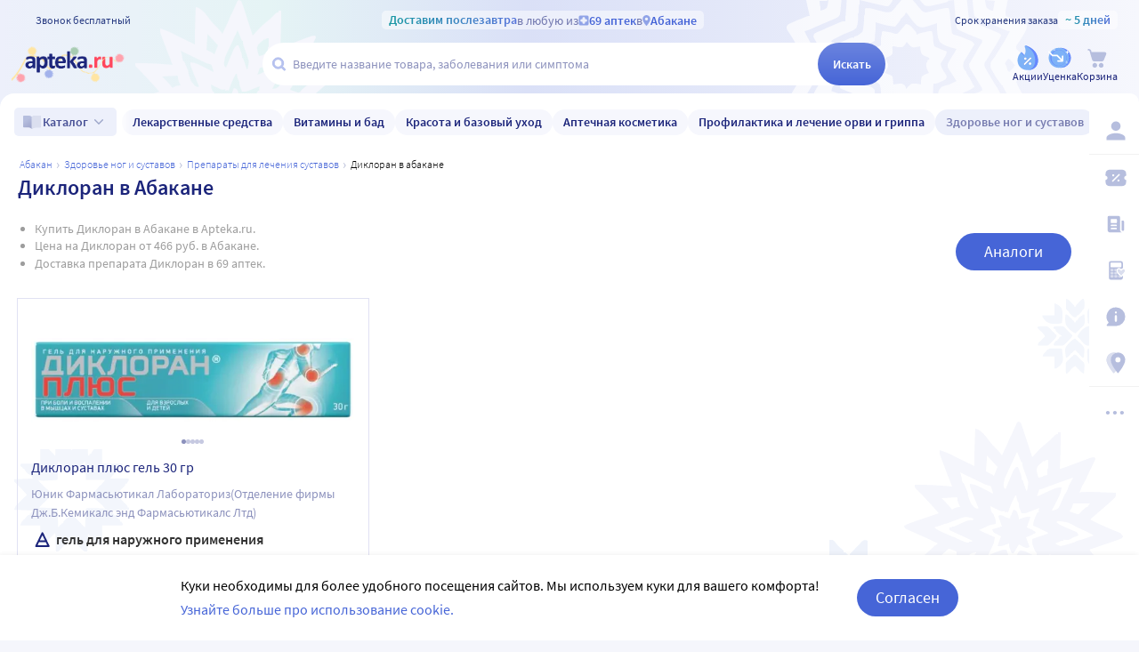

--- FILE ---
content_type: text/css
request_url: https://static.apteka.ru/site/client/css/chunk2.314b47357c155267667e.css
body_size: 54319
content:
@media screen and (min-width:431px){.ny-lights{background:url(https://static.apteka.ru/site/client/img/lights_long.34f22340dbdc47e6c5c3.png);background-repeat:no-repeat;background-size:auto 38px}}.HeaderLogo,.SiteHeaderTop__phone,.SiteHeaderTop__shelfLife{z-index:1}.HeaderLogo .logo-ny{margin:0 0 -5px -23px;width:169px}.SiteHeaderTop .logo-ny{margin:-6px 0 0 -16px;width:126px}.NewHomePage .logo-ny{height:74px;margin:-3px 0 0 -3px;width:234px}.ReadMore__heading{color:#1c257b;font-size:20px;margin:0}.ReadMore__text{font-size:1rem;line-height:1.5;margin:7px 0 0}.ReadMore__button{color:#8d92bd;margin-top:.25rem}.ReadMore__button>div{align-items:flex-end;cursor:pointer;display:flex;font-size:1rem;height:25px;width:fit-content}.ReadMore__button>div:hover{color:#4665d7}.ReadMore__button>div>span{flex:0 0 auto;line-height:25px}.ReadMore__button>div>.icon{flex:0 0 auto;height:22px;transform:rotate(90deg);width:22px}.ReadMore[aria-expanded] .ReadMore__button>div>.icon{transform:rotate(-90deg)}.ReadMore:not([aria-expanded]) .ReadMore__text{-webkit-line-clamp:3;-webkit-box-orient:vertical;display:block;display:-webkit-box;min-height:1.5em;overflow:hidden;text-overflow:ellipsis}.ReadMore:not([aria-expanded]) .ReadMore__text *{margin:0}.ReadMore:not([aria-expanded]) .ReadMore__text p{display:inline}.ReadMore:not([aria-expanded]) .ReadMore__text p:not(:last-child):after{content:"\A";white-space:pre}.ReadMore--new .ReadMore__button{background:linear-gradient(0deg,#fff,hsla(0,0%,100%,.66));position:relative;text-shadow:-1px 1px 0 #fff}.ReadMore--new .ReadMore__button>div{background:hsla(0,0%,100%,.5)}.ReadMore--new:not([aria-expanded]) .ReadMore__button{margin-top:-25px}@media (hover:hover){.ReadMore--new:not([aria-expanded]):hover{cursor:pointer}.ReadMore--new:not([aria-expanded]):hover .ReadMore__button,.ReadMore--new:not([aria-expanded]):hover .ReadMore__text{color:#4665d7}}.Announcement{align-items:flex-start;background-color:#f5f6fc;border-radius:10px;display:flex;gap:8px;padding:10px}.Announcement__image{flex:none;height:37px;width:37px}@media (max-width:800px){.Announcement__image{height:23px;width:23px}}.Announcement h5{color:#000;font-size:14px;margin:0 0 4px}.Announcement__content{min-width:0}.Announcement__content .readMore__text{color:#747474;font-size:14px;margin:0}.Announcement__content .readMore--new:before{background:linear-gradient(180deg,rgba(245,246,252,0),rgba(245,246,252,.91) 85.17%,#f5f6fc)}.Announcement__content .readMore__btn{background:linear-gradient(90deg,#f5f6fc,rgba(245,246,252,.62));color:#9ea7ca;font-size:14px}.Announcement__content p:first-child{margin-top:0}.Announcement__content p:only-child{margin-bottom:0}.Announcement__content p:empty{margin:0}.CarouselButton{background-color:#f5f6fc;border-radius:50%;height:44px;transition:all .15s ease-in-out;transition-property:color,background-color;width:44px}.CarouselButton[hidden]{display:unset;pointer-events:none;visibility:hidden}.CarouselButton:hover{background-color:#4665d7;color:#fff}.CarouselButton:active{background-color:#1c257b;color:#fff}.CarouselButton .icon{margin:0 -2px 0 0;pointer-events:none}.CarouselButton--back .icon{margin:0 0 0 -2px;transform:scaleX(-1)}.ErrorNotify{animation:error-notify-appear .5s ease-in-out;background-color:#fff2f4;border:1px solid transparent;border-radius:5px;box-shadow:0 0 3px 0 #fff;color:#353535;font-size:.875rem;font-weight:400;line-height:1.5;overflow:hidden;padding:.5rem;text-align:center}@keyframes error-notify-appear{0%{opacity:0;transform:translateY(16px)}50%{opacity:1;transform:translateY(-16px)}to{transform:translateY(0)}}.ErrorNotify:hover{border-color:rgba(255,0,0,.125);cursor:pointer}.ErrorNotify>a,.ErrorNotify>strong{display:block;margin:0 0 .25rem}.ErrorNotify>a{-webkit-line-clamp:2;-webkit-box-orient:vertical;box-sizing:border-box;display:-webkit-box;overflow:hidden;text-overflow:ellipsis}.ErrorNotify>p{margin:0}.ScrollBox{--scrollbox-edge-color:#fff;column-gap:0;height:auto;overflow:hidden;position:relative}.ScrollBox__back,.ScrollBox__next{align-items:center;background-image:linear-gradient(-90deg,var(--scrollbox-edge-color),var(--scrollbox-edge-color) 12px,transparent);display:flex;height:100%;padding:0 .5rem 0 .25rem;pointer-events:none;position:absolute;right:0;top:0;z-index:2}.ScrollBox__back>button,.ScrollBox__next>button{pointer-events:auto}.ScrollBox__back[aria-disabled],.ScrollBox__next[aria-disabled]{display:none}@media (hover:none) and (pointer:coarse){.ScrollBox__back,.ScrollBox__next{display:none}}.ScrollBox__back{left:0;right:auto;transform:scaleX(-1)}.ScrollBox__dots{align-items:center;display:flex;flex-flow:row nowrap;gap:4px;justify-content:center;margin:4px 0 0}.ScrollBox__dots>b{background:#e0e1f3;border-radius:50%;height:6px;width:6px}.ScrollBox__dots>b[data-active]{background-color:#9ea7ca}.ScrollBox__stripe{-ms-overflow-style:none;box-sizing:border-box;column-gap:inherit;margin:0 auto;overflow:hidden;overflow-x:scroll;padding:1px;scroll-behavior:smooth;scroll-snap-type:x mandatory;scrollbar-width:none;width:100%}.ScrollBox__stripe::-webkit-scrollbar{display:none}.ScrollBox__stripe>ul{align-items:flex-start;column-gap:inherit;display:flex;flex-flow:row nowrap;justify-content:flex-start;list-style:none;width:fit-content}.ScrollBox__stripe>ul>li{scroll-snap-align:end;scroll-snap-stop:always}.ScrollBox__stripe .CategoryItemCard{width:283px}.ScrollBox--grid .ScrollBox__stripe{padding:1px}.ScrollBox--grid .ScrollBox__stripe>ul{column-gap:1px}.ScrollBox--grid .ScrollBox__stripe>ul>li{outline:1px solid #e0e1f3}.ScrollBox--grid .ScrollBox__stripe>ul>li:hover{outline-color:#9ea7ca;z-index:2}@media screen and (max-width:800px){.ScrollBox--sticky{margin-left:-20px;margin-right:-20px}.ScrollBox--sticky .ScrollBox__back,.ScrollBox--sticky .ScrollBox__next{background:none;border-color:transparent;margin:0 .75rem}.ScrollBox--sticky .ScrollBox__stripe{padding-left:20px;padding-right:20px;scroll-padding:0 20px}}.ScrollBox__cells,.ScrollBox__cells>li{list-style:none;margin:0;padding:0}.ScrollBox__cells{box-sizing:border-box;padding:0 1px}.ScrollBox__cells>li{box-shadow:0 0 0 1px #e0e1f3}.FilePreview{border:1px solid #e0e1f3;box-sizing:content-box;cursor:pointer;height:140px;padding:15px;position:relative;width:160px}.FilePreview>img,.FilePreview>video,.FilePreview__fileicon,.FilePreview__fileinfo{background:#f5f6fc;height:100%}.FilePreview>img,.FilePreview>video{box-sizing:border-box;display:block;object-fit:cover;width:100%}.FilePreview__fileicon{align-items:center;display:flex;justify-content:center}.FilePreview__fileicon>.icon{height:100%;width:80px}.FilePreview__fileinfo{align-items:stretch;display:flex;flex-flow:column nowrap;gap:.25rem;justify-content:center;padding:.25rem;text-align:center;text-shadow:1px 1px 1px #fff}.FilePreview__fileinfo span{hyphens:auto;overflow:hidden;text-overflow:ellipsis}.FilePreview__fileinfo em{color:gray;font:.75rem monospace}.FilePreview__loopa{border-radius:50%;box-sizing:border-box;color:#1c257b;height:48px;left:50%;margin:-24px;padding:16px;position:absolute;top:50%;width:48px}.FilePreview__loopa>.icon{display:block;height:100%;width:100%}.FilePreview__remove{background:hsla(0,0%,100%,.8);border:0;border-radius:5px;color:#ff465c;height:24px;margin:18px 18px 0 0;padding:4px;position:absolute;right:0;top:0;width:24px}.FilePreview__remove>.icon{display:block;height:100%;width:100%}.FilePreview__remove:hover{background-color:#ff465c;color:#fff}.FilePreview:hover .FilePreview__loopa{background-color:hsla(0,0%,100%,.75)}.DoctorPropfilePopup__userinfo{display:flex;flex-flow:row nowrap;gap:.875rem;line-height:1.5}.DoctorPropfilePopup__userinfo>div{flex:1 1 33%}.DoctorPropfilePopup__userinfo small{color:#9d9d9d;display:block;margin-bottom:.25rem}.DoctorPropfilePopup__certs{border-top:1px solid #e0e1f3;margin-top:.875rem;padding-top:.75rem}.DoctorPropfilePopup__certs .ScrollBox{margin:.5rem -1rem 0}.DoctorPropfilePopup__certs .ScrollBox__stripe>ul{gap:1rem;padding:0 1rem}.DoctorPropfilePopup__confirmRemove>p{margin:0}.DoctorPropfilePopup__error{background:#fff2f4;color:#cd0018;font-size:.875rem;margin:.5rem 0;padding:1rem}.InputImages__header{margin:0 0 .875rem}.InputImages__header>span{line-height:2.25rem;margin-right:1rem}.InputImages__header input[type=file]{display:none}.InputImages .InputFiles{height:140px}.InputImages__previews{margin:0 -1rem;overflow:hidden}.InputImages__previews .ScrollBox__stripe>ul{gap:1rem;padding:0 1rem}.DoctorModeratePopup .formcontrol{height:48px}.DoctorModeratePopup .formcontrol__input>input{padding-left:10px}.DoctorModeratePopup fieldset+fieldset{border-top:1px solid #e0e1f3;margin:.875rem 0 0}.DoctorModeratePopup__nameEmail,.DoctorModeratePopup__specialization{display:flex;flex-flow:row nowrap;gap:1rem 1.5rem;justify-content:space-between}.DoctorModeratePopup__nameEmail>div,.DoctorModeratePopup__specialization>div{flex:1 1 50%}.DoctorModeratePopup__specialization{padding-top:.875rem}.DoctorModeratePopup__specialization label{display:block;margin:0 0 .5rem}.DoctorModeratePopup__specialization .InputSelect{width:100%}.DoctorModeratePopup__specialization .InputSelect__options>div{max-height:240px}.DoctorModeratePopup__certificate{padding-top:.5rem}.DoctorModeratePopup__submit{align-items:center;display:flex;flex-flow:row nowrap;gap:.75rem;justify-content:flex-end;margin:1rem 0 0}.DoctorModeratePopup__submit .spinner{height:36px;width:36px}.DoctorModeratePopup-specList{overflow:hidden}.DoctorModeratePopup-specList>ul{display:flex;flex-flow:row wrap;gap:.25rem;max-width:100%;overflow:hidden}.DoctorModeratePopup-specList>ul,.DoctorModeratePopup-specList>ul>li{list-style:none;margin:0;padding:0}.DoctorModeratePopup-specList>ul>li{background-color:#f5f6fc;border-radius:20px;box-sizing:border-box;cursor:pointer;display:flex;flex:0 0 auto;gap:0 .25rem;line-height:1.5rem;max-width:100%;min-width:0;overflow:hidden;padding:.5rem .75rem .5rem 1rem}.DoctorModeratePopup-specList>ul>li>span{flex:0 1 auto;overflow:hidden;text-overflow:ellipsis;white-space:nowrap}.DoctorModeratePopup-specList>ul>li>.icon{color:#8d92bd;flex:0 0 auto}.DoctorModeratePopup-specList>ul>li:hover>.icon{color:#1c257b}@media screen and (max-width:800px){.DoctorModeratePopup{padding-bottom:1rem}.DoctorModeratePopup__nameEmail,.DoctorModeratePopup__specialization{flex-flow:column nowrap}}.DoctorModeratePopup__successMessage{align-items:center;display:flex;flex-flow:column nowrap;justify-content:center;text-align:center}.DoctorModeratePopup__successMessage>.icon{aspect-ratio:1;background-color:#f4f8f5;border-radius:50%;color:#26803f;height:110px;margin:auto 0;padding:14px 14px 10px 10px;width:110px}.DoctorModeratePopup__successMessage>p{line-height:1.5;margin:1rem 0 0}.DoctorModeratePopup__error{background:#fff2f4;color:#cd0018;font-size:.875rem;margin:.5rem 0;padding:1rem}.notificationOnTop{background-color:#f5f6fc;border-radius:10px;box-shadow:2px 4px 6px rgba(0,0,0,.1),-1px -1px 5px rgba(0,0,0,.05);cursor:pointer;display:inline-block;left:50%;max-width:288px;padding:16px;position:fixed;text-align:center;top:91px;transform:translateX(-50%);z-index:10}@media (max-width:800px){.notificationOnTop{top:66px}}.notificationOnTop:hover .notificationOnTop__heading{color:#4665d7}.notificationOnTop:active .notificationOnTop__heading,.notificationOnTop:active .notificationOnTop__link{color:#1c257b}.notificationOnTop__top{align-items:center;display:flex}.notificationOnTop__icon,.notificationOnTop__icon.icon{fill:#ff465c;flex-grow:0;flex-shrink:0;margin-right:8px}.notificationOnTop__heading{color:#1c257b;font-size:16px;font-weight:600;line-height:24px;margin:0;overflow:hidden;text-overflow:ellipsis;transition:color .2s ease;white-space:nowrap}.notificationOnTop__link{color:#4665d7;font-size:14px;font-weight:400;line-height:17px;margin-top:4px}.discobadge{border:1px solid #e0e1f3;border-radius:.75rem;box-sizing:border-box;color:#000;display:inline-block;flex:0 0 auto;font-weight:600;height:1.5rem;line-height:1.25rem;padding:0 .3125rem 0 .375rem;white-space:nowrap}.discobadge:before{content:"\002D\200A"}.discobadge:after{content:"\200A\0025"}.discobadge--mild{border-color:#ffb6c1;color:#ff465c}.discobadge--warm{background-color:#fff2f4;border-color:transparent;color:#ff465c}.discobadge--fire{background-color:#ff465c;border-color:transparent;color:#fff}.PofficeModalPhone__icon{background-color:#f5f6fc;border-radius:50%;box-sizing:border-box;display:inline-block;height:108px;padding:24px;width:108px}.PofficeModalPhone__icon>.icon{color:#4665d7;height:100%;width:100%}.PofficeModalPhone__section{text-align:center}.PofficeModalPhone__section .formcontrol{border-radius:24px;height:48px;margin:0 auto 1rem;max-width:298px}.PofficeModalPhone__section .formcontrol[aria-placeholder] .formcontrol__label{color:#1c257b;font-size:16px}.PofficeModalPhone__section .formcontrol[data-empty]:not([aria-active]){background-color:#f5f6fc;border-color:#f5f6fc}.PofficeModalPhone__section p:first-child{margin-top:0}.PofficeModalPhone__section p:last-child{margin-bottom:0}.PofficeModalPhone__section .TheButton:not(:last-child){margin-bottom:1rem}.moneyprice{--strokeColor:#ff465c;--strokeBottom:42%;--strokeHeight:1px;color:inherit;display:inline-block;font-size:inherit;line-height:inherit;white-space:nowrap}.moneyprice[data-size="1"],.moneyprice[data-size="2"]{--strokeHeight:2px}.moneyprice[data-size],.moneyprice__content{align-items:flex-end;display:inline-flex;flex-flow:row nowrap;gap:0;justify-content:flex-start}.moneyprice__roubles{font-size:100%}.moneyprice__pennies{font-size:87.5%;margin-bottom:.0625rem}.moneyprice__currency{display:inline-block;font-size:75%;font-weight:400;margin:0 0 .0625rem .125em;user-select:none;vertical-align:0}.moneyprice[aria-invalid] .moneyprice__content{background:linear-gradient(0deg,transparent,transparent var(--strokeBottom),var(--strokeColor) var(--strokeBottom),var(--strokeColor) calc(var(--strokeBottom) + var(--strokeHeight)),transparent calc(var(--strokeBottom) + var(--strokeHeight)))}.moneyprice[data-size="1"]{color:#1c257b;font-size:40px;font-weight:700}.moneyprice[data-size="1"] .moneyprice__pennies{font-size:100%;margin-bottom:0}.moneyprice[data-size="1"] .moneyprice__currency{font-size:87.5%;margin:0 0 .25rem .25rem}.moneyprice[data-size="2"]{color:#1c257b;font-size:30px;font-weight:700}.moneyprice[data-size="2"] .moneyprice__pennies{font-size:75%;font-weight:600}.moneyprice[data-size="2"] .moneyprice__currency{font-size:63.333%;margin:0 0 .25rem .125em}.moneyprice[data-size="3"]{font-size:24px;font-weight:600}.moneyprice[data-size="3"] .moneyprice__pennies{font-size:1.125rem;margin-bottom:.125rem}.moneyprice[data-size="3"] .moneyprice__currency{font-size:1rem;margin:0 0 .1875rem .125rem}.moneyprice[data-size="4"]{font-size:1.375rem;font-weight:600;line-height:.9;margin:0}.moneyprice[data-size="4"] .moneyprice__pennies{font-size:.875rem;font-weight:inherit}.moneyprice[data-size="4"] .moneyprice__currency{font-size:.875rem;margin:0 0 .0625rem .125rem}.moneyprice[data-size="5"]{font-size:14px}.moneyprice[data-size="5"] .moneyprice__pennies{font-size:100%;margin:0}.moneyprice[data-size="5"] .moneyprice__currency{font-size:95%;margin-bottom:0}.moneyprice[data-size="6"]{font-size:.75rem;line-height:1.125;margin:0}.moneyprice[data-size="6"] .moneyprice__pennies{font-size:100%;margin-bottom:0}.moneyprice[data-size="6"] .moneyprice__currency{font-size:95%;margin-bottom:0}.moneyprice[data-size="7"]{font-family:Tahoma,sans-serif;font-size:.625rem;line-height:.95;margin:0}.moneyprice[data-size="7"] .moneyprice__pennies{font-size:100%;margin-bottom:0}.moneyprice[data-size="7"] .moneyprice__currency{font-size:95%;margin-bottom:0}.moneyprice[data-size="16"]{font-size:16px;line-height:.9;margin:0}.moneyprice[data-size="16"] .moneyprice__pennies{font-size:.875rem;margin-bottom:0}.moneyprice[data-size="16"] .moneyprice__currency{font-size:.875rem;margin:0 0 0 .125rem}.moneyprice[data-size="17"]{font-size:17px;font-weight:600;line-height:.9;margin:0}.moneyprice[data-size="17"] .moneyprice__pennies{font-size:.875rem;margin-bottom:0}.moneyprice[data-size="17"] .moneyprice__currency{font-size:.875rem;margin:0 0 0 .125rem}.moneyprice[data-size="18"]{font-size:18px;font-weight:600;line-height:.9}.moneyprice[data-size="18"] .moneyprice__pennies{font-size:15px;margin-bottom:1px}.moneyprice[data-size="18"] .moneyprice__currency{font-size:14px;margin:0 0 1px 2px}.card-price{align-items:center;box-sizing:border-box;display:flex;flex-flow:row wrap;justify-content:flex-end;padding:.25rem 1rem;text-align:right}.card-price__label{color:#000;font-size:14px;font-weight:300}.card-price__nodisc{margin-left:.5rem}.card-price__nodisc s{font-size:87.5%;font-weight:300;margin-right:.25rem;padding:0 0 3px;text-decoration:line-through}.card-price__summary{align-items:flex-end;display:flex;flex:0 1 100%;flex-wrap:wrap;gap:0 .3125rem;justify-content:flex-end;margin-top:5px}.card-price__summary>i{align-self:center;font-size:1rem;font-style:normal;margin:.1875rem 0 0;user-select:none}.card-price__summary .moneyprice{margin:0}.card-price__unavailable{font-size:87.5%;font-weight:600;margin:1rem 0;text-align:right}.card-price__unavailable>b{color:#999;display:block;font-weight:inherit}.card-price__lastprice{color:rgba(0,0,0,.6);margin-top:4px}.card-price__lastprice p{font-size:14px;font-weight:300;line-height:1.5;margin:0}.card-price__lastprice .moneyprice{color:inherit}.CardMediasList{align-items:stretch;display:flex;flex-flow:column nowrap;justify-content:center}.CardMediasList>ul{-ms-overflow-style:none;align-items:stretch;display:flex;flex-flow:row nowrap;height:100%;overflow:scroll hidden;scroll-snap-type:x mandatory;scrollbar-width:none;width:100%}.CardMediasList>ul,.CardMediasList>ul>li{list-style:none;margin:0;padding:0}.CardMediasList>ul::-webkit-scrollbar{display:none}.CardMediasList>ul>*{scroll-snap-align:center;scroll-snap-stop:always}.CardMediasList>ul>li{flex:0 0 100%}.CardMediasList>img,.CardMediasList__media{height:100%;width:100%}.CardMediasList>img{display:block;object-fit:scale-down}.CardMediasList__dots{flex:0 0 auto;height:0;position:relative}.CardMediasList__dots>div{align-items:center;bottom:0;display:flex;flex-flow:row wrap;font-size:5px;gap:3px 4px;justify-content:center;left:0;line-height:1;min-height:1em;padding:7px 0 6px;pointer-events:none;position:absolute;right:0;text-align:center}.CardMediasList__dots>div>i{background-color:#c6c9e1;border-radius:50%;flex:0 0 auto;height:1em;overflow:hidden;transition:background-color .25s ease 0s;width:1em}.CardMediasList__dots>div>i[data-active]{background-color:#8d92bd}.CardMedia{align-items:center;background-color:#fff;box-sizing:border-box;display:flex;flex-flow:column nowrap;justify-content:center;width:100%}.CardMedia__items{align-self:stretch;flex:1 1 100%;overflow:hidden}.CardMedia__items .CardMediasList{height:100%}.CardMedia__adInfo{align-self:stretch;position:relative;z-index:1}.CardMedia__adInfo .PosterAdInfo{bottom:0;padding:1px;top:unset;z-index:unset}.CardMedia__adInfo .PosterAdInfo>button{background-color:rgba(224,225,243,.8);border-radius:4px;color:#999;padding:3px 4px}.CardVariants{box-sizing:border-box;color:#1c257b;display:flex;flex:0 0 auto;flex-flow:row nowrap;font-size:.875rem;font-weight:600;line-height:1.5;padding:0 16px;pointer-events:auto;white-space:nowrap;width:100%}.CardVariants li,.CardVariants ul{list-style:none;margin:0;padding:0}.CardVariants__list{align-items:flex-start;display:flex;flex:0 1 auto;flex-flow:row nowrap;gap:0 .5rem;height:26px;justify-content:flex-start;overflow:hidden;position:relative}.CardVariants__list>a,.CardVariants__list>span{color:inherit;flex:0 0 auto;min-width:2rem;overflow:hidden;padding:.125rem .365rem .0625rem;text-align:center;text-overflow:ellipsis}.CardVariants__list>a:last-child,.CardVariants__list>span:last-child{flex-shrink:1}.CardVariants__list>a,.CardVariants__more{border:1px solid #e0e1f3;border-radius:3px;box-sizing:border-box}.CardVariants__more{background-color:#fff;flex:0 0 66px;font-style:normal;font-weight:400;margin:0 0 0 .5rem;padding:.125rem 0 0;text-align:center}.CardVariants[data-small]{color:#666;font-size:12px;font-weight:400}.CardVariants[data-small] .CardVariants__list{gap:4px;height:22px}.CardVariants[data-small] .CardVariants__list>a,.CardVariants[data-small] .CardVariants__list>span{background-color:#f6f7fd;border:0;border-radius:4px;padding:2px 4px}.CardVariants[data-small] .CardVariants__more{border-radius:4px;flex:0 0 56px;margin:0 0 0 4px;padding:1px 4px;text-align:center}.MayBeInterestingCard{align-items:stretch;border-radius:10px;display:flex;flex:0 0 146px;flex-flow:column nowrap;min-width:146px;position:relative;transition:background-color .3s,box-shadow .3s}.MayBeInterestingCard:hover{box-shadow:2px 4px 6px rgba(0,0,0,.1),-1px -1px 5px rgba(0,0,0,.05)}.MayBeInterestingCard__wrap{background-color:#fff;border-radius:10px;margin-bottom:4px;padding:8px}.MayBeInterestingCard__content{padding-top:8px;position:relative}.MayBeInterestingCard__img{height:232px;position:relative}.MayBeInterestingCard__img .photopicture{display:block;height:100%;width:100%}.MayBeInterestingCard__expect{align-items:center;background:hsla(0,0%,100%,.6);box-sizing:border-box;display:flex;font-size:14px;height:100%;justify-content:center;left:0;padding:0 .5rem;position:absolute;text-align:center;top:0;width:100%}.MayBeInterestingCard__expect p{background:#ffffffb2;color:#1c257b;font-weight:600;line-height:1.5;margin:.5rem 0;padding:2px 3px}.MayBeInterestingCard__vendor{color:#999;line-height:18px}.MayBeInterestingCard__title,.MayBeInterestingCard__vendor{-webkit-line-clamp:2;-webkit-box-orient:vertical;display:block;display:-webkit-box;font-size:14px;overflow:hidden;text-overflow:ellipsis;word-break:break-word}.MayBeInterestingCard__title{color:#6167a3;hyphens:auto;line-height:21px;min-height:42px}.MayBeInterestingCard__params{bottom:100%;left:0;position:absolute}.MayBeInterestingCard__params.CardVariants{padding:0}.MayBeInterestingCard__disclaimer{padding:0 2px 2px}.MayBeInterestingCard__disclaimer p{font-size:12px;font-weight:300;line-height:18px;margin:0;text-align:center}.MayBeInterestingCard__link{height:100%;left:0;position:absolute;top:0;width:100%;z-index:1}.MayBeInterestingCard__link,.MayBeInterestingCard__link:active,.MayBeInterestingCard__link:hover{color:inherit}@media (max-width:800px){.MayBeInterestingCard{background-color:#f6f7fd;border-radius:10px;flex:auto;width:100%}.MayBeInterestingCard__head{flex:none;width:80px}.MayBeInterestingCard__content{min-width:0;padding-top:0}.MayBeInterestingCard__img{height:65px}.MayBeInterestingCard__wrap{display:flex;gap:8px}.MayBeInterestingCard__params{position:static}}.MaybeInteresting__head{line-height:21px;margin:0 44px 6px 0;white-space:nowrap}.MaybeInteresting__head p{font-size:14px;font-weight:300;margin:0}.MaybeInteresting__list{align-items:stretch;display:flex;flex-flow:row nowrap;gap:8px}.MaybeInteresting__list>li{flex:1 1 100%}@media (max-width:800px){.MaybeInteresting__list{flex-direction:column;overflow:auto}}.MaybeInteresting .MayBeInterestingCard{box-sizing:border-box;height:100%;padding-bottom:4px}.ItemRating{height:1rem}.ItemRating>.caption3,.ItemRating__stars{flex:0 1 auto}.ItemRating>.caption3{margin-left:8px}.ItemRating__star{align-items:center;display:inline-flex}.ItemRating__stars,.ItemRating__value{background-color:#e5e5e5;flex:0 0 auto;height:16px;line-height:16px;mask:url([data-uri]);mask-repeat:space;mask-size:16px 16px;min-width:16px;white-space:nowrap;width:90px}.ItemRating__stars>s,.ItemRating__value>s{background-color:#ffd300;display:block;height:100%;width:40%}.ItemRating__value{display:inline-block;font-weight:400;width:16px}.ItemRating__value>s{width:100%}.ItemRating[data-size=L]{font-size:1.125rem;height:1.5rem}.ItemRating[data-size=L] .ItemRating__stars{height:22px;line-height:22px;mask-size:22px 22px;width:118px}.ItemRating[data-size=S]{font-size:.75rem;height:.75rem}.ItemRating[data-size=S] .ItemRating__NY-Stars,.ItemRating[data-size=S] .ItemRating__stars{height:12px;line-height:12px;mask-size:12px 12px;width:68px}.ItemRating--shortest{font-size:16px;height:auto;line-height:16px}.ItemRating--shortest .ItemRating__star{border:1px solid #e0e1f3;border-radius:45px;padding:5px 8px}.ItemRating--shortest .ItemRating__label{color:#999}.PofficeModalReviewRemove__title{color:#4665d7;margin:0}.PofficeModalReviewRemove__icon{margin:.5em 0 0}.PofficeModalReviewRemove__body{line-height:1.3;margin:.5em 0 0;max-height:10em;overflow:hidden;padding-bottom:2em;position:relative;white-space:pre-wrap}.PofficeModalReviewRemove__body:after{background:linear-gradient(0deg,#fff,transparent);bottom:0;content:"";height:2em;left:0;pointer-events:none;position:absolute;right:0}.PofficeModalReviewRemove__error{align-items:center;color:#ff465c;display:flex;gap:8px;margin:1.5em 0 0}.PofficeModalReviewRemove__error svg{height:16px;width:16px}.debugInfo{z-index:2}.debugInfo,.debugInfo *{box-sizing:border-box}.debugInfo:hover .debugInfo__modal{display:block}.debugInfo__icon{position:absolute;right:15px;top:45px}.debugInfo__icon svg{color:#8d92bd;height:20px;width:20px}.debugInfo__icon svg:hover{color:#1c257b}.debugInfo__modal{background-color:#fff;border:1px solid #1c257b;border-radius:5px;display:none;max-width:calc(100% - 30px);overflow-wrap:break-word;padding:10px;position:absolute;right:15px;top:15px;z-index:1}.debugInfo__item{margin-top:10px}.debugInfo__item:first-of-type{margin-top:0}.FileTile{width:100px}.FileTile__preview{aspect-ratio:1;width:inherit}.FileTile__preview .photopicture,.FileTile__preview>em{border:1px solid #e0e1f3;border-radius:5px;box-sizing:border-box;display:block;height:100%;overflow:hidden;width:100%}.FileTile__preview .photopicture{object-fit:cover}.FileTile__preview>em{align-items:center;border-width:2px;color:#4665d7;display:flex;font-size:14px;font-style:normal;justify-content:center}.FileTile>a{box-sizing:border-box;display:block;line-height:20px;overflow:hidden;padding:4px 2px 0;text-overflow:ellipsis;white-space:nowrap;width:100%}@keyframes lineRun{to{left:100%;transform-origin:bottom}}.Skeleton{background-color:#f5f6fc;border-radius:5px;display:block;height:100%;overflow:hidden;position:relative;width:100%}.Skeleton:after{background-color:hsla(0,0%,100%,.5);height:100%;left:0;position:absolute;top:0;transform:skewX(-45deg);transform-origin:top;width:40px}.ProductSkeleton{display:block;width:100%}.ProductSkeleton__title{height:59px;margin-bottom:24px;margin-top:58px}.ProductSkeleton__info{display:flex;gap:24px;margin-bottom:24px}@media screen and (max-width:800px){.ProductSkeleton__info{flex-direction:column}}.ProductSkeleton__images{display:flex;height:18.75rem;width:22.25rem}@media (min-width:1200px) and (max-width:1599px){.ProductSkeleton__images{height:25.25rem;width:28.75rem}}@media (max-width:1599px){.ProductSkeleton__images{flex:1 0 300px;height:16.875rem;width:auto}}@media (min-width:1600px){.ProductSkeleton__images{height:30rem;width:33.5rem}}.ProductSkeleton__photos{margin-right:1.5rem;width:3.5rem}@media (max-width:1599px){.ProductSkeleton__photos{display:none}}.ProductSkeleton__photos .Skeleton{height:3rem}.ProductSkeleton__photos .Skeleton:not(:first-child){margin-top:.875rem}.ProductSkeleton__variants{flex:1 1 300px;height:145px}.ProductSkeleton__price{flex:1 1 220px;height:auto}.ProductSkeleton__subinfo{height:calc(100vh - 35rem)}@media (min-width:1200px) and (max-width:1599px){.ProductSkeleton__subinfo{height:calc(100vh - 40rem)}}@media (max-width:1599px){.ProductSkeleton__subinfo{height:calc(100vh - 30rem)}}@media (min-width:1600px){.ProductSkeleton__subinfo{height:calc(100vh - 45rem)}}.DeliveryBlock{background-color:#fff;box-sizing:border-box;font-size:14px;padding:16px;position:relative}.DeliveryBlock,.DeliveryBlock[aria-expanded]{border:1px solid #e0e1f3;border-radius:5px;cursor:pointer}.DeliveryBlock[aria-expanded]{align-items:center;display:flex;flex-flow:column nowrap;padding:1rem 1.25rem}.DeliveryBlock[aria-expanded] .DeliveryBlock__info{width:100%}.DeliveryBlock__info{align-items:center;display:flex;line-height:1.5;margin-bottom:.625rem}.DeliveryBlock__info:last-child{margin-bottom:0}.DeliveryBlock__info>p{margin:0}.DeliveryBlock__info>p>strong{color:#4665d7;font-weight:600}.DeliveryBlock__info>p>u{color:#999;font-size:100%;text-decoration:none}.DeliveryBlock__info .icon{color:#4665d7;flex:none;margin-right:.625rem}.DeliveryBlock__info .icon--arrow_right{box-sizing:border-box;margin-left:auto;margin-right:0;transform:rotate(90deg)}.FirstOrderDiscountTrigger{align-items:flex-start;border:1px solid #e0e1f3;border-radius:5px;cursor:pointer;display:flex;font-size:.875rem;line-height:1.5;overflow:hidden;padding:10px;position:relative}.FirstOrderDiscountTrigger>p{color:#000;flex-grow:1;margin:0;position:relative;z-index:1}.FirstOrderDiscountTrigger>p b{color:#4665d7;font-weight:600}.FirstOrderDiscountTrigger>.icon{color:#dfecfb;height:120px;opacity:.7;position:absolute;width:120px}.FirstOrderDiscountTrigger>.icon:first-of-type{left:-40px;top:-50px;transform:rotate(85deg)}.FirstOrderDiscountTrigger>.icon:nth-of-type(2){bottom:-75px;right:-35px;transform:rotate(120deg)}.FirstOrderDiscountTrigger>strong{color:#4665d7;flex:0 0 auto;font-size:1.25rem;font-weight:900;line-height:27px;margin-right:8px;position:relative;z-index:1}@media (min-width:1040px){.FirstOrderDiscountTrigger{font-size:1rem;padding:.75rem}.FirstOrderDiscountTrigger>strong{font-size:28px;line-height:42px;margin-right:15px}}@keyframes slideRight{0%{transform:scaleX(0)}to{transform:scaleX(1)}}.OrderFeedbackModal *{box-sizing:border-box}.OrderFeedbackModal.Modal{padding:0}.OrderFeedbackModal__progress{height:3px;left:0;position:absolute;top:0;width:100%;z-index:1}.OrderFeedbackModal__progress:before{animation:slideRight 3s linear;background-color:#4665d766;content:"";height:100%;position:absolute;transform-origin:left;width:100%}.OrderFeedbackModal__content{height:100%;overflow-x:hidden;overflow-y:auto;width:100%}.OrderFeedbackModal__head{background-color:#f5f6fc}.OrderFeedbackModal__head .photopicture{height:170px;object-fit:none}.OrderFeedbackModal__email-error{color:#ff465c;font-size:14px}.OrderFeedbackModal__form{padding:2rem 1rem;text-align:center}.OrderFeedbackModal__form .formcontrol-email{margin:24px auto;max-width:100%;width:320px}.OrderFeedbackModal h3.OrderFeedbackModal__title{color:#1c257b;font-size:22px;line-height:150%;padding:0}.OrderFeedbackModal h3.OrderFeedbackModal__title:not(:only-child){margin:0 0 1rem}@media (max-width:800px){.OrderFeedbackModal h3.OrderFeedbackModal__title{font-size:18px}}.OrderFeedbackModal__multi{margin:0 auto;max-width:475px}.OrderFeedbackModal__multi .OrderFeedbackModal__title{margin:0 0 1rem}.OrderFeedbackModal__multi .light-button{margin:0 auto;width:auto}.OrderFeedbackModal__tags{align-items:center;display:flex;flex-wrap:wrap;gap:16px;justify-content:center;margin-bottom:16px}.OrderFeedbackModal__tag{background-color:#f5f6fc;border-radius:30px;cursor:pointer;font-weight:600;padding:5px 12px}.OrderFeedbackModal__tag:hover{color:#4665d7}.OrderFeedbackModal__tag[data-selected]{background-color:#e0e1f3}.OrderFeedbackModal__buttons{align-items:center;display:flex;flex-wrap:wrap;gap:16px;justify-content:center;margin-top:16px}.OrderFeedbackModal__buttons .light-button{width:auto}.OrderFeedbackModal__buttons .SquareButton{font-size:16px;line-height:24px;padding:12px 24px}.OrderFeedbackModal__message p{align-items:center;display:flex;font-size:14px;font-weight:300;justify-content:space-between;margin:2rem 0 .5rem}.OrderFeedbackModal__message .link{background:none;font-weight:600}.OrderFeedbackModal__message .formcontrol-textarea{margin-bottom:16px}.OrderFeedbackModal__message .formcontrol-textarea .formcontrol__input>textarea{font-size:14px;padding:8px}.OrderFeedbackModal__message .formcontrol-textarea .formcontrol__label{font-size:14px;margin:-12px 48px 0 8px;top:20px}.OrderFeedbackModal__message .formcontrol-textarea:not([data-empty]) .formcontrol__label,.OrderFeedbackModal__message .formcontrol-textarea[aria-active] .formcontrol__label{display:none}.OrderFeedbackModal__message .SquareButton:not(.alt){margin-left:auto}.OrderFeedbackModal__message .SquareButton.alt{display:flex;font-size:16px;padding:12px 24px}.OrderFeedbackSkeleton{background:#fff;display:flex;flex-direction:column;height:100%;left:0;position:absolute;top:0;width:100%;z-index:2}.OrderFeedbackSkeleton+.OrderFeedbackModal__content{opacity:0}.OrderFeedbackSkeleton__head{height:170px;width:100%}.OrderFeedbackSkeleton__content{align-items:center;display:flex;flex:1;flex-direction:column;gap:30px;justify-content:center;padding:37px 16px}.OrderFeedbackSkeleton__content>.Skeleton{height:18px;max-width:296px}.OrderFeedbackSkeleton__content>.Skeleton:last-child{max-width:242px}@media (max-width:400px){.OrderFeedbackSkeleton__content>.Skeleton{max-width:90%}.OrderFeedbackSkeleton__content>.Skeleton:last-child{max-width:70%}}.card-mod-label{align-items:center;background-color:#fff;border-radius:0 20px 20px 0;box-shadow:4px 4px 4px rgba(0,0,0,.05);display:flex;justify-content:flex-start;overflow:hidden;position:relative;z-index:0}.card-mod-label>i,.card-mod-label>span{align-items:center;display:flex;height:40px}.card-mod-label>i{background-color:#fff;flex:0 0 auto;justify-content:center;min-width:0;width:40px}.card-mod-label>span{box-sizing:border-box;font-size:.875rem;line-height:1.125;max-width:0;opacity:0;transition-property:padding,max-width,opacity;transition:.25s ease-in-out;white-space:pre}.card-mod-label .icon{color:#1c257b}.card-mod-label .icon--info_goodset,.card-mod-label .icon--info_sale{color:#26803f}.card-mod-label .icon--info_recieponly,.card-mod-label .icon--warning_fill{color:#ff465c}.card-mod-label .icon--progressive_discount{color:#4665d7}.card-mod-label .icon--info_rub{color:#5d1c7b}.card-mod-label .icon--info_short_lifetime{box-sizing:border-box;color:#71139f;padding:3px}.card-mod-label--mini .icon{height:20px;width:20px}.card-mod-label--mini>i,.card-mod-label--mini>span{height:30px}.card-mod-label--mini>i{width:30px}@media (max-width:700px){.card-mod-label{white-space:pre}.card-mod-label--thermoLab>span{font-size:.75rem}}.card-mod-label:focus{z-index:1}.card-mod-label:focus span{max-width:400px;opacity:1;padding-right:.875rem}@media (hover:hover){.card-mod-label:hover{z-index:1}.card-mod-label:hover span{max-width:400px;opacity:1;padding-right:.875rem}}.LabelFlat{display:inline-flex;font-size:0;min-height:18px;position:relative}.LabelFlat:hover .LabelFlat__hint{bottom:calc(100% + 4px);opacity:1;pointer-events:auto}.LabelFlat--prescription_drug,.LabelFlat--progressive_discount,.LabelFlat--recipe_in_ph{cursor:pointer}.LabelFlat--short_lifetime .LabelFlat__text{background-color:rgba(240,224,248,.8);color:#71139f}.LabelFlat--prescription_drug .LabelFlat__text{background-color:rgba(255,231,235,.8);color:#d3253a}.LabelFlat--recipe_in_ph .LabelFlat__text{background-color:rgba(255,70,92,.8);color:#fff}.LabelFlat--profit .LabelFlat__text{background-color:rgba(224,244,214,.8);color:#357a14}.LabelFlat__text{align-items:center;background-color:rgba(231,234,255,.8);border-radius:4px;color:#263590;display:inline-flex;font-size:12px;font-weight:600;gap:4px;line-height:14px;padding:0 4px}.LabelFlat__hint{backdrop-filter:blur(3px);background-color:hsla(0,0%,100%,.9);border-radius:5px;bottom:calc(100% + 10px);box-shadow:2px 4px 6px rgba(0,0,0,.1),-1px -1px 5px rgba(0,0,0,.05);box-sizing:border-box;color:#999;font-size:11px;font-weight:400;left:0;line-height:1.5;min-width:173px;opacity:0;padding:8px;pointer-events:none;position:absolute;text-align:center;transition:all .3s ease;transition-property:opacity,bottom;width:100%}.LabelFlat .icon.LabelFlat__iconPill{flex-grow:0;flex-shrink:0;height:15px;width:15px}.LabelFlat--big .LabelFlat__text{line-height:1.5;padding:4px 8px}.LabelFlat--big .icon.LabelFlat__iconPill{height:18px;width:18px}.card-labels-block{align-items:flex-start;cursor:default;display:flex;flex-direction:column;gap:8px;justify-content:center;left:0;max-width:calc(100% - 48px);overflow:visible;position:absolute;top:16px}.card-labels-block--mini{gap:1px}.card-labels-block-flat{align-items:flex-start;display:flex;flex-wrap:wrap;gap:4px}.ProductIndications__title{margin:0}.GoodsetRecItem{align-items:center;display:flex;flex-flow:row nowrap;gap:.875rem}.GoodsetRecItem>a{display:contents}.GoodsetRecItem__photo{flex:0 0 auto;height:98px;width:98px}@media (max-width:1365px){.GoodsetRecItem__photo{height:60px;width:60px}}.GoodsetRecItem__photo .PhotoPicture{height:100%;width:100%}.GoodsetRecItem__info{flex:1 1 100%}.GoodsetRecItem__info>strong{-webkit-line-clamp:2;-webkit-box-orient:vertical;display:block;display:-webkit-box;font-weight:600;margin:0 0 .375rem;overflow:hidden;text-overflow:ellipsis}.GoodsetRecItem__info>em{color:#ff465c;font-size:.875rem;font-style:normal;font-weight:600}.GoodsetRecItem__price{align-items:baseline;color:#353535;display:flex;gap:.5rem}.GoodsetRecItem__price .moneyprice{--strokeColor:currentColor}.GoodsetRecItem__title{-webkit-line-clamp:2;-webkit-box-orient:vertical;display:-webkit-box;overflow:hidden}@media (max-width:1365px){.GoodsetRecItem__title{font-size:1rem}}.GoodsetsCarousel{position:relative}.GoodsetsCarousel__stage{height:auto;overflow:hidden;width:100%}.GoodsetsCarousel__stage>ol,.GoodsetsCarousel__stage>ol>li{list-style:none;margin:0;padding:0}.GoodsetsCarousel__stage>ol{display:grid;grid-auto-columns:100%;grid-auto-flow:column;height:100%;left:0;position:relative;transition:left .75s ease;width:100%}.GoodsetsCarousel__stage>ol>li{overflow:hidden}.GoodsetsCarousel__stage a{color:#4665d7;cursor:default;min-height:100%;position:relative;width:100%}.GoodsetsCarousel__stage a[href]{cursor:pointer}.GoodsetsCarousel__stage a.blank{background-color:#e0e1f3;border-radius:1rem;display:block}.GoodsetsCarousel__stage a[href]:hover{color:#1c257b}.GoodsetsCarousel__buttons{bottom:0;left:0;position:absolute;right:0}.GoodsetsCarousel__buttons>button{background:none;bottom:0;color:#9ea7ca;font:16px/16px Verdana;height:72px;margin:0 -1.5rem;position:absolute;width:1.5rem}.GoodsetsCarousel__buttons>button:first-child{right:0}.GoodsetsCarousel__buttons>button:first-child:before{content:"\276F"}.GoodsetsCarousel__buttons>button:nth-child(2){left:0}.GoodsetsCarousel__buttons>button:nth-child(2):before{content:"\276E"}.GoodsetsCarousel__next,.GoodsetsCarousel__prev{background:none;color:#9ea7ca;cursor:pointer;font:16px/16px Verdana;height:72px;position:absolute;top:calc(50% - 1rem);transform:translateY(-50%);transition:all .25s ease;width:2rem}.GoodsetsCarousel__next:hover,.GoodsetsCarousel__prev:hover{color:#1c257b}.GoodsetsCarousel__next--prev,.GoodsetsCarousel__prev--prev{left:0}.GoodsetsCarousel__next--next,.GoodsetsCarousel__prev--next{right:0}.GoodsetsCarousel__next--next:before,.GoodsetsCarousel__prev--next:before{content:"\276F"}.GoodsetsCarousel__next--prev:before,.GoodsetsCarousel__prev--prev:before{content:"\276E"}.GoodsetsCarousel__dots{bottom:0;display:flex;flex-flow:row nowrap;gap:6px;left:50%;margin-bottom:-14px;position:absolute;transform:translateX(-50%)}.GoodsetsCarousel__dots>b{background:#e0e1f3;border-radius:50%;height:8px;transition:background-color .25s ease;width:8px}.GoodsetsCarousel__dots>b[data-checked]{background-color:#9ea7ca}.GoodsetsCarousel__dots>label{cursor:pointer;flex:0 0 auto;height:20px;overflow:hidden;position:relative;width:20px}.GoodsetsCarousel__dots>label input{pointer-events:none;visibility:hidden}.GoodsetsCarousel__dots>label input+b{background:#e0e1f3;border-radius:50%;bottom:0;left:0;margin:5px;position:absolute;right:0;top:0;transition:background-color .25s ease}.GoodsetsCarousel__dots>label input:checked+b,.GoodsetsCarousel__dots>label input:hover+b{background-color:#9ea7ca}.GoodSetRecommended{background-color:#f5f6fc;border-radius:4px;padding:.875rem 0 .5rem}.GoodSetRecommended__title{margin:0 1rem .75rem}.GoodSetRecommended__title>small,.GoodSetRecommended__title>span{display:inline-block;white-space:nowrap}.GoodSetRecommended__title>span{color:#1c257b;font-size:1.125rem;font-weight:600;margin-right:.75rem}.GoodSetRecommended__title>small{color:#000;font-size:1rem;font-weight:400}.GoodSetRecommended__carousel .GoodsetsCarousel{margin:0 1rem .5rem}.GoodSetRecommended__carousel .GoodsetsCarousel[aria-controls]{margin:0 1.5rem 1rem}.ProductPrepInfo{font-size:.875rem;font-weight:300;line-height:1.5em;margin-top:1rem}.ProductPrepInfo div{display:inline-block;white-space:nowrap}.ProductPrepInfo div:after{color:#000;content:",\2005"}.ProductPrepInfo div:last-of-type:after{content:"."}.ProductPrepInfo>ul,.ProductPrepInfo>ul li{list-style:none;margin:0;padding:0}.ProductPrepInfo>ul li{margin-top:.5em}.ProductPrepInfo>ul li:first-of-type{margin-top:0}.ProductPrepInfo--mobileView{margin-top:100px}.PrescriptionInfoPopup__icon .icon{color:#ff465c;display:block;height:3.5rem;margin:0 auto 1rem;width:3.5rem}.PrescriptionInfoPopup strong{display:block}.PrescriptionInfoPopup p{margin:.25rem 0 0}.PrescriptionInfo__button{align-items:center;background-color:#fff2f4;border:0;border-radius:1.25rem;cursor:pointer;display:inline-flex;flex-flow:row nowrap;font-size:.875rem;font-weight:300;justify-content:flex-start;padding:.625rem 1rem .625rem .5rem;text-align:left}.PrescriptionInfo__button:hover{color:#ff465c}.PrescriptionInfo__button .icon{color:#ff465c;flex:0 0 auto;margin:0 .125rem .5rem 0}.PrescriptionInfo__button>span>b{display:block;font-size:.9375rem;margin:0 0 .25rem;white-space:nowrap}.select{display:inline-block;position:relative}.select,.select *{box-sizing:border-box}.select__input-wrapper{height:48px;position:relative}.select__input-wrapper:before{border-left:5px solid transparent;border-right:5px solid transparent;border-top:5px solid #999;content:"";height:0;pointer-events:none;position:absolute;right:14px;top:50%;transform:translateY(-50%);transition:all .35s ease;width:0}.select__input{align-items:center;background-color:#fff;border:1px solid #999;border-radius:4px;color:#999;cursor:pointer;display:flex;font-size:16px;height:100%;justify-content:space-between;padding:0 38px 0 16px;text-overflow:ellipsis;transition:all .35s ease;user-select:none;white-space:nowrap;width:100%}.select--open .select__input{border-color:#4665d7}.select--open .select__input-wrapper:before{border-top-color:#4665d7;transform:translateY(-50%) rotate(180deg)}.select--search .select__input:not(:readonly){cursor:auto}.select__options{background-color:#fff;border-radius:2px;box-shadow:0 0 5px 0 rgba(50,50,50,.75);color:#000;left:0;margin:0 .5rem;max-height:240px;overflow-x:hidden;overflow-y:auto;position:absolute;right:0;top:100%;z-index:1}.select__option{cursor:pointer;display:flex;font-size:16px;justify-content:space-between;line-height:1.4;padding:8px 16px 9px;position:relative;transition:all .35s ease}.select__option span:nth-of-type(2){color:#999;font-size:14px;padding-left:5px;white-space:nowrap}.select__option:before,.select__option:hover{background-color:#f5f6fc}.select__option:before{bottom:0;content:"";height:1px;left:50%;position:absolute;transform:translateX(-50%);width:calc(100% - 32px)}.select__option:last-of-type:before{display:none}.select__option--selected{background-color:#f5f6fc;color:#4665d7!important;cursor:default;pointer-events:none}.select__not-found{font-weight:700;padding:8px 16px}.variantButton{align-items:flex-start;background:#fff;border:.125rem solid transparent;border-radius:.3125rem;box-shadow:.125rem .25rem .375rem rgba(0,0,0,.1),-.0625rem -.0625rem .3125rem rgba(0,0,0,.05);box-sizing:content-box;display:inline-flex;flex-flow:row nowrap;font-size:.875rem;justify-content:flex-start;line-height:.875rem;margin:0;position:relative;transition:all .3s ease}.variantButton[aria-selected]{border-color:#4665d7;box-shadow:none}.variantButton[aria-selected] .variantButton__button{cursor:default}.variantButton:not([aria-selected]):hover{box-shadow:2px 4px 6px 0 rgba(0,0,0,.3),-1px -1px 5px rgba(0,0,0,.05);color:#4665d7}.variantButton__button{align-items:stretch;background:inherit;border:0;border-radius:inherit;box-sizing:content-box;color:inherit;display:flex;flex:1 1 100%;flex-flow:row nowrap;font-size:inherit;justify-content:center;line-height:inherit;padding:.375rem;position:relative;text-align:left}.variantButton__photo{flex:0 0 auto;margin:0 .5rem 0 0;max-height:40px;min-height:100%;width:40px}.variantButton__photo>.photopicture{height:100%;width:100%}.variantButton__descr{align-items:flex-start;display:flex;flex:0 1 auto;flex-flow:column nowrap}.variantButton__descr>div{margin-bottom:.25rem;padding:.125rem 0 .25rem}.variantButton__descr>div:last-child{margin-bottom:0}.variantButton__descr b{font-weight:600}.variantButton__descr s{color:#666;font-weight:600;text-decoration:none}.variantButton__descr em{font-style:normal;font-weight:300;margin-right:.25em}.variantButton__descr .moneyprice{flex:0 0 auto;font-weight:600;margin:0 .25rem -.0625rem 0}.variantButton__amount{background:#f5f6fc;border-radius:.5rem;bottom:100%;color:#1c257b;font-size:.875rem;line-height:1rem;margin:0 .25rem -.375rem;padding:.0625rem .5rem .125rem;position:absolute;right:0;top:auto;white-space:nowrap}.variantButton__amount:empty{display:none}.variantButton__badges{margin:0 -2px}.variantButton .badge{background:#f5f6fc;border-radius:26px;color:#1c257b;display:inline-block;line-height:1;margin:2px;padding:3px 6px;text-decoration:none;white-space:nowrap}.variantButton .badge--cheaper{background-color:#eefff3;color:#26803f}.variantButton__expect{color:#1c257b;display:block;font-weight:600;margin:.2em 0 0}.variantButton__link{height:100%;left:0;position:absolute;top:0;width:100%;z-index:1}.variantButton__hasDiscountBadge{background-color:#f9f0fe;border-radius:4px;color:#71139f;display:inline-block;font-size:10px;font-weight:600;line-height:15px;margin-bottom:4px;padding:0 4px;white-space:nowrap}.ProductVariants__levels{padding:0 0 .5rem}.ProductVariants__level+.ProductVariants__level{margin-top:.5rem}.ProductVariants__goodSetRecommended{margin-bottom:.75rem}.ProductVariants__level{align-items:flex-end;display:flex;flex-flow:row wrap;justify-content:flex-start}.ProductVariants__level>.select{flex:1 1 100%;margin:0 6px 12px;z-index:2}.ProductVariants__level:not(:first-of-type){border-top:1px solid #e0e1f3;padding-top:.25rem}.ProductVariants__level>div:not([class]){box-sizing:border-box;flex:0 1 auto;padding:.5rem .375rem;position:relative}.ProductVariants__level>div:not([class]).select{flex-basis:100%;z-index:2}.ProductVariants__levelLabel{align-items:stretch;display:flex;flex:0 0 100%;flex-flow:column nowrap;font-size:14px;padding:0}.ProductVariants__levelLabel b{font-weight:inherit}.ProductVariants__levelLabel>span{color:#666;line-height:1rem;padding:.125rem 0}.ProductVariants__levelLabel>span:first-of-type b{color:#1c257b;font-size:1rem;font-weight:600}@media (max-width:1200px){.ProductVariants{margin-top:1.5rem}}@media (max-width:480px){.ProductVariants__level>div{flex-grow:1}}.GoodsetVariants{overflow:hidden}.GoodsetVariants__header{color:#1c257b;font-size:100%;font-weight:600;margin:0 0 .325rem}.GoodsetVariants ul,.GoodsetVariants ul>li{list-style:none;margin:0;padding:0}.GoodsetVariants li:not(:first-child){margin-top:.5rem}.GoodsetVariants__recipe{align-items:center;background:#fff2f4;border-radius:.75rem;box-sizing:border-box;color:#000;column-gap:2px;display:inline-flex;font-size:.875rem;line-height:1rem;padding:3px 8px 3px 6px;white-space:nowrap}.GoodsetVariants__recipe>.icon{color:#ff465c;flex:0 0 auto;height:18px;width:18px}.GoodsetVariants__button{background:none;color:#1c257b;display:block;margin-top:-12px;padding:0;position:relative;width:100%}.GoodsetVariants__button:hover{color:#4665d7}.GoodsetVariants__button:before{background:linear-gradient(0deg,#fff,#fff 12px,transparent 40px,transparent);bottom:0;content:"";display:block;height:62px;left:0;pointer-events:none;position:absolute;right:0}.GoodsetVariants__button span{position:relative}.GoodsetVariants__button .icon{transform:rotate(90deg);transition:transform .5s ease 0s}.GoodsetVariants__item{background:#f5f6fc;border:2px solid transparent;border-radius:10px;color:inherit;display:flex;flex-flow:row nowrap;font-size:14px;gap:.5rem;line-height:15px;padding:6px}.GoodsetVariants__item:hover{border-color:#e0e1f3}.GoodsetVariants__item>img{background-color:#fff;border-radius:4px;flex:0 0 auto;height:30px;object-fit:contain;overflow:hidden;width:30px}.GoodsetVariants__item>span small,.GoodsetVariants__item>span strong{display:block}.GoodsetVariants__item>span strong{color:#4665d7;font-weight:400}.GoodsetVariants__item>span small{color:#666;font-size:14px;margin-top:4px}.GoodsetVariants__item>span .GoodsetVariants__recipe{margin-top:4px}.GoodsetVariants[aria-expanded] .GoodsetVariants__button{margin-top:0}.GoodsetVariants[aria-expanded] .GoodsetVariants__button:before{content:none}.GoodsetVariants[aria-expanded] .GoodsetVariants__button .icon{transform:rotate(-90deg)}.PriceVariant{align-items:flex-start;box-sizing:content-box;cursor:pointer;display:flex;flex-flow:row nowrap;font-size:.875rem;gap:.5rem;min-height:20px;min-width:0;padding:2px 0;white-space:nowrap}.PriceVariant--radio:before{border:1px solid #8d92bd;border-radius:50%;box-shadow:inset 0 0 0 2px #fff;box-sizing:border-box;content:"";flex:0 0 20px;height:20px;position:relative;top:-2px}.PriceVariant__label{flex:1 1 100%;overflow:hidden;text-overflow:ellipsis}.PriceVariant__price{color:#000;flex:0 0 auto}.PriceVariant__price>i{color:#666;font-style:normal}.PriceVariant--usual:before{border-color:#4665d7;border-width:2px;box-shadow:inset 0 0 0 1px #fff}.PriceVariant[aria-selected]{pointer-events:none}.PriceVariant[aria-selected]:before{background-color:#4665d7;border-color:#4665d7}.PriceVariant--line[aria-selected] .PriceVariant__label{color:#4665d7;font-size:16px}.PriceVariant--line[aria-selected] .PriceVariant__hint{color:#8d92bd}.PriceVariant--line[aria-selected] .PriceVariant__price{color:#4665d7}.PriceVariant__hint{color:#666;font-size:11px;font-weight:400;line-height:16px}.PriceSelector{cursor:pointer;padding:.5rem;position:relative}.PriceSelector__selected{align-items:center;display:flex;flex-flow:row nowrap;gap:0 .25rem}.PriceSelector__selected>.icon{color:#9ea7ca;flex:0 0 auto;transform:rotate(90deg);transition:transform .25s}.PriceSelector__selected .PriceVariant{flex:1 1 100%;font-size:1rem;pointer-events:none}.PriceSelector[aria-expanded] .PriceSelector__selected>.icon{transform:rotate(-90deg)}.PriceSelector__dropdown{background:#f5f5f5;border:1px solid #e0e1f3;border-radius:4px;box-shadow:-1px -1px 5px 0 rgba(0,0,0,.05),2px 4px 6px 0 rgba(0,0,0,.1);left:0;margin-top:4px;padding:0 1rem;position:absolute;right:0;top:100%;z-index:2}.PriceSelector__dropdown>ul>li{border-top:1px solid #e0e1f3}.PriceSelector__dropdown .PriceVariant{padding:8px 0 7px}.TypedPrices{cursor:default}.TypedPrices__title{align-items:center;border:0 solid #e0e1f3;border-width:1px 0;color:#5d1c7b;display:flex;font-size:.875rem;font-weight:600;margin:.75rem 0 .5rem;padding:.25rem 0 .325rem}.TypedPrices .PriceVariant+.PriceVariant{margin-top:.25rem}.TypedPrices .moneyprice{display:inline-block}.TypedPrices .moneyprice__roubles{font-weight:600}.TypedPrices--dropdown{border:1px solid #e0e1f3;border-radius:.25rem}.TypedPrices--dropdown .TypedPrices__title{border-top:0;font-weight:400;gap:.25rem;margin:0;padding:.5rem}.SquareButton{align-items:center;background:#f5f6fc;border-radius:5px;color:#1c257b;display:inline-flex;font-size:.875rem;font-weight:600;gap:0 4px;justify-content:center;line-height:1.125rem;max-width:100%;min-width:128px;padding:.5rem 1rem;text-align:center;transition:.15s ease-in-out;transition-property:color,background-color}.SquareButton .SquareButton__spinner{stroke-width:8;color:inherit;height:18px;margin:0 0 0 2px;width:18px}.SquareButton.alt,.SquareButton:hover,.SquareButton[aria-active=true]{background-color:#4665d7;color:#fff}.SquareButton.alt:hover{background-color:#1c257b}.SquareButton.link,.SquareButton.link:hover{background-color:transparent}.SquareButton.link:hover{color:#4665d7}.SquareButton.red{background-color:#fff2f4;color:#ff465c}.SquareButton.red:hover{background-color:#cd0018;color:#fff}.SquareButton .icon{fill:currentColor;flex:0 0 16px;height:16px;width:16px}.SquareButton:active{background-color:#1c257b;color:#fff}.SquareButton[disabled]{cursor:not-allowed}.SquareButton[disabled],.SquareButton[disabled]:hover{background-color:#ccc;color:#fff}.SquareButton[aria-busy]{background-color:#f5f6fc;color:#1c257b;cursor:wait}.SquareButton[aria-busy].red{background-color:#cd0018;color:#fff}.SquareButton--primary{background-color:#4665d7;color:#fff}.PreparationCard{color:inherit;cursor:default;flex:none;margin:-1px}.PreparationCard__media{display:contents}.PreparationCard__media .CardMedia{flex:0 0 auto;height:169px;margin:1px 1px 0;padding:15px 15px 0;width:auto}.PreparationCard>.PreparationCard__photos{box-sizing:border-box;display:flex;padding:16px 16px 0}.PreparationCard__photo{display:flex;width:100%}.PreparationCard__photo>.VideoWrapper,.PreparationCard__photo>.photopicture{height:100%;width:100%}.PreparationCard__photo>.icon{display:block;height:100%;max-height:100%;width:100%}.PreparationCard .card-param{color:#333;font-weight:600}@media (max-width:700px){.PreparationCard .card-param{display:inline-block;overflow:hidden;text-overflow:ellipsis;white-space:nowrap}}.PreparationCard .card-params--seo .card-param{font-weight:400}.PreparationCard .card-params--seo .card-param b{font-weight:600}.PreparationCard .card-params--seo .card-param:last-child:not(:first-child){justify-content:flex-end}.PurchaseButton{align-items:center;display:inline-flex;flex:0 0 auto;flex-flow:row nowrap;font-size:18px;justify-content:center;max-width:340px;min-width:240px;position:relative}.PurchaseButton .button.PurchaseButton__buttonSm{font-size:14px;gap:0;height:45px}.PurchaseButton .button.PurchaseButton__buttonSm .icon--buy{height:18px;width:18px}.PurchaseButton .button{border-radius:24px;gap:4px;height:48px}.PurchaseButton .button--buy{min-width:186px}.PurchaseButton b{font-weight:400}.PurchaseButton i{align-items:center;display:flex;flex:0 0 24px;height:24px;justify-content:center;position:relative;width:24px}.PurchaseButton i>.icon--close{height:12px;width:12px}.PurchaseButton i:after{animation:anime-rotate .75s linear 0s infinite;border:2px solid transparent;border-left-color:currentcolor;border-radius:100%;box-sizing:border-box;content:none;height:100%;left:0;position:absolute;top:0;width:100%}.PurchaseButton__amount .title{font-size:13px;line-height:1.2;margin-top:-1.2em}.PurchaseButton__amount .controls{align-items:center;display:flex;height:100%;justify-content:space-between;overflow:hidden;padding:2px 0;width:84px}.PurchaseButton__amount button,.PurchaseButton__amount input{border:0;height:100%;margin:0;outline:0;padding:0}.PurchaseButton__amount input{font-size:16px;height:28px;text-align:center;width:28px}.PurchaseButton__amount input[type=number]::-webkit-inner-spin-button,.PurchaseButton__amount input[type=number]::-webkit-outer-spin-button{-webkit-appearance:none;margin:0}.PurchaseButton__amount input[type=number]{-moz-appearance:textfield}.PurchaseButton__amount input[aria-disabled]{background-color:#fff;color:gray}.PurchaseButton__amount button{align-items:center;background-color:#fff;border:1px solid #e0e1f3;border-radius:6px;color:#4665d7;display:flex;flex:0 0 28px;height:28px;justify-content:center;width:28px}.PurchaseButton__amount button:hover{background-color:#fff;border-color:#1b38a1;color:#1b38a1}.PurchaseButton__amount button[aria-disabled],.PurchaseButton__amount button[aria-disabled]:hover,.PurchaseButton__amount button[disabled],.PurchaseButton__amount button[disabled]:hover{border-color:#e0e1f3;color:#e0e1f3;cursor:not-allowed;pointer-events:none}.PurchaseButton__amount button .icon{height:18px;width:18px}.PurchaseButton__submit{margin-left:8px}.PurchaseButton__error{background-color:#fff2f4;border-radius:4px;color:#353535;cursor:pointer;font-size:.875rem;line-height:1.5;padding:.5rem;text-align:center}.PurchaseButton__error[hidden]{display:none!important}.PurchaseButton[data-pending]{cursor:progress}.PurchaseButton[data-pending] i:after{content:""}.PurchaseButton[data-basket-status=deferred] .button{cursor:default}.progressiveTriggers{background-color:#f5f6fc;cursor:pointer;font-size:14px;font-weight:400;line-height:18px;padding:8px;text-align:center;transition:background-color .2s ease}.progressiveTriggers:hover{background-color:#e0e1f3}.progressiveTriggers--restriction{background-color:#fff2f4}.progressiveTriggers__wrap{display:flex;gap:.5rem;text-align:left}.progressiveTriggers__wrap .icon{box-sizing:border-box;color:#4665d7}.progressiveTriggers h4{color:#1c257b;font-size:14px;font-weight:600;margin:0 0 8px}.progressiveTriggers .center{text-align:center}.progressiveTriggers .bold{font-weight:600}.progressiveTriggers .marginTop{margin-top:8px}.progressiveTriggers .fontSizeSm{font-size:16px}.ProgressiveDiscLabel{align-items:center;background-color:#f5f6fc;border-radius:16px;color:#4665d7;cursor:pointer;display:inline-flex;font-size:14px;font-weight:600;height:32px;justify-content:center;padding:0 10px;transition:background-color .2s ease;white-space:nowrap}.ProgressiveDiscLabel[aria-disabled]{background-color:#eee;color:#666;pointer-events:none}.ProgressiveDiscLabel:hover{background-color:#e0e1f3;color:#1c257b}@keyframes restriction-notify-appear{0%{opacity:0}15%{opacity:1}85%{opacity:1}to{opacity:0}}.ProductOffer{border:1px solid #e0e1f3;border-radius:5px;box-sizing:border-box;padding:1.25rem 1.25rem 1.5rem;position:relative}.ProductOffer__limit{animation:restriction-appear .75s ease 1 forwards;background:#fff2f4;border-radius:.25rem;color:#ff465c;font-size:.875rem;font-weight:600;line-height:1.257;margin:1rem auto -.5rem;padding:.3125rem .5rem .375rem;text-align:center}.ProductOffer__unavailable{font-weight:600}.ProductOffer__unavailable>span{color:#666;display:block;font-weight:inherit}.ProductOffer__expect-date{align-items:flex-start;color:#1c257b;display:flex;flex-flow:row wrap;font-size:87.5%;gap:0 .33em;justify-content:flex-start;margin:.5rem 0 0;white-space:nowrap}.ProductOffer__lastprice{color:rgba(0,0,0,.6);margin-top:4px}.ProductOffer__lastprice p{font-size:14px;font-weight:300;line-height:1.5;margin:0}.ProductOffer__lastprice .moneyprice[data-size="2"]{color:inherit}.ProductOffer__price{align-items:center;display:flex;flex-flow:row wrap;gap:.25rem .5rem;justify-content:flex-start}.ProductOffer__expiration{margin:.5rem 0 0}.ProductOffer__pack{align-items:center;background-color:#f5f6fc;border-radius:26px;color:#1c257b;display:inline-flex;gap:2px;padding:4px 12px}.ProductOffer__pack .moneyprice{font-weight:600}.ProductOffer__pack .moneyprice__currency{font-size:85%;font-weight:600}.ProductOffer__button{margin:1.5rem 0 0;text-align:center}.ProductOffer__button .PurchaseButton .button--buy{min-width:auto}.ProductOffer__button .PurchaseButton{flex-wrap:wrap;font-weight:400;min-width:auto;width:auto}.ProductOffer__button--small .PurchaseButton .button--buy{width:auto}.ProductOffer__ndisc{align-items:center;color:#9d9d9d;display:flex;flex-flow:row wrap;gap:.125rem .5rem;margin:.5rem 0 0}.ProductOffer__ProgressiveTriggers{margin-top:10px}.ProductOffer__typedPrices{margin:0 0 1rem}.ourPharmacyBadge{color:#000;display:inline-block;font-size:14px;font-style:normal;font-weight:300;line-height:150%;white-space:nowrap}.ourPharmacyBadge__logo-icon{height:16px!important;margin-right:8px;padding:0!important;position:relative;vertical-align:middle;width:64px!important}.ourPharmacyBadge__title{vertical-align:middle}@media (max-width:800px){.ourPharmacyBadge{white-space:normal}}@keyframes hilandero-spin{to{transform:rotate(1turn)}}@keyframes hilandero-dash{0%{stroke-dasharray:1,150;stroke-dashoffset:0}50%{stroke-dasharray:90,150;stroke-dashoffset:-35}to{stroke-dasharray:90,150;stroke-dashoffset:-124}}.hilandero{stroke-width:5;box-sizing:border-box;color:#9ea7ca;display:inline-block;height:52px;overflow:hidden;padding:1px;width:52px}.hilandero[hidden]{display:none}.hilandero>svg{animation:hilandero-spin 2s linear infinite;display:block;height:100%;width:100%}.hilandero>svg>circle{stroke:currentColor;stroke-linecap:round;stroke-width:inherit;animation:hilandero-dash 1.5s ease-in-out infinite}.quantity-button{background-color:#fff;border:1px solid #4665d7;border-radius:2px;box-sizing:border-box;color:#4665d7;cursor:pointer;flex:0 0 28px;height:28px;margin:8px;overflow:visible;position:relative;transition-property:color,border-bottom-color,border-left-color,border-right-color,border-top-color;transition:.15s ease-in-out;width:28px}.quantity-button:before{background-color:transparent;bottom:-8px;content:"";left:-8px;position:absolute;right:-8px;top:-8px}.quantity-button .icon,.quantity-button .spinner{box-sizing:border-box;left:50%;margin:-12px;padding:3px;position:absolute;top:50%}.quantity-button:active,.quantity-button:hover{border-color:#1c257b;color:#1c257b}.quantity-button[aria-disabled],.quantity-button[disabled]{border-color:#e0e1f3;color:#e0e1f3;cursor:not-allowed}@keyframes qc-error-blink{0%{opacity:0;transform:translateY(-24px)}10%{opacity:1;transform:translateY(0)}90%{opacity:1}to{opacity:0}}.quantity-control{align-items:center;display:inline-flex;font-size:16px;font-weight:700;position:relative}.quantity-control__input input{background-color:transparent;border:0;box-sizing:content-box;cursor:text;line-height:28px;margin:auto 0;outline:none;padding:0 8px;text-align:center;width:16px}.quantity-control__input input[type=number]{-moz-appearance:textfield}.quantity-control__input input[type=number]::-webkit-inner-spin-button,.quantity-control__input input[type=number]::-webkit-outer-spin-button{-webkit-appearance:none;margin:0}.quantity-control__error{animation:qc-error-blink 2.5s ease 1 forwards;background:#fff2f4;bottom:100%;box-sizing:border-box;color:#ff465c;font-size:.875rem;font-weight:400;left:50%;line-height:1.5;margin:0 0 .25rem -73px;padding:.5rem .75rem;pointer-events:none;position:absolute;width:146px}.quantity-control__error:after{border-color:#fff2f4 transparent transparent;border-style:solid;border-width:10px 10px 0;content:"";height:0;left:39%;margin-left:-10px;overflow:hidden;position:absolute;top:100%;width:0}.quantity-control__error p{margin:0;text-align:center}@media screen and (min-width:800px){.quantity-control__error{margin-left:-70px;width:180px}}.card-quantity{display:flex;flex:1 1 auto;flex-wrap:wrap;justify-content:center;position:relative;z-index:1}.card-quantity .quantity-control{margin:0 4px}.card-quantity .light-button{margin:0 4px;max-width:130px}.card-order-section{display:flex;justify-content:center;padding:0 5px;pointer-events:none;position:relative}.card-order-section *{pointer-events:all}.card-order-section--error{background-color:#fff2f4;border-radius:4px;flex-direction:column;font-weight:300;padding:8px;text-align:center}.card-order-section__overlay{bottom:100%;left:0;position:absolute;right:0;z-index:1}.card-order-section>.card-button-notify{position:relative;z-index:1}.card-order-section>.card-button-notify[aria-hidden]{pointer-events:none;visibility:hidden}.card-order-section>.light-button{position:relative;z-index:1}.card-order-section>.light-button.card-button-purchase{max-width:150px}.card-order-section>.light-button.card-button-continue{max-width:260px}.card-order-section>.light-button.card-button-variants{max-width:180px}.favoriteModalItem{align-items:flex-start;background-color:#f5f6fc;border:1px solid #e0e1f3;border-radius:4px;cursor:pointer;display:flex;padding:3px}.favoriteModalItem,.favoriteModalItem *{box-sizing:border-box}.favoriteModalItem__photoPicture{background-color:#fff;flex-grow:0;flex-shrink:0;height:53px;width:53px}.favoriteModalItem__info{flex-grow:1;margin:0 10px}.favoriteModalItem__infoItem{font-size:14px;font-weight:400;line-height:21px;margin-bottom:2px}.favoriteModalItem__infoItem b{font-weight:600}.favoriteModalItem__notAvailable{color:#666;font-size:14px;font-weight:600;text-decoration:none}.favoriteModalItem__expect{color:#1c257b;font-size:14px;font-weight:600;margin-top:2px}.favoriteModalItem__money .moneyprice__roubles{font-size:16px;font-weight:600}.favoriteModalItem__money .moneyprice__currency,.favoriteModalItem__money .moneyprice__pennies{font-size:14px;font-weight:400}.favoriteModalItem__iconContainer{align-self:center;flex-grow:0;flex-shrink:0;margin-right:18px}.favoriteModalItem__loading{color:#1c257b;height:15px;width:15px}.favoriteModalItem__icon{color:#ff8695;height:22px;width:22px}.favoriteModalList{display:flex;flex-direction:column;overflow:visible}@media (max-width:462px){.favoriteModalList{height:auto}}.favoriteModalList *{box-sizing:border-box}.favoriteModalList .Modal__content{max-height:484px}.favoriteModalList__disableOverlay{cursor:not-allowed;font-size:0;height:100%;left:0;position:absolute;top:0;width:100%;z-index:10}.favoriteModalList__loading{color:#4665d7;display:block;margin:0 auto}.favoriteModalList__levelSelector{margin-bottom:16px;width:100%}.favoriteModalList__levelSelector .select__options{height:240px;max-height:calc(100vh - 154px)}.favoriteModalList__list{overflow:hidden;overflow-y:auto}.favoriteModalList__item{margin-bottom:6px}.favoriteModalList__item:last-of-type{margin-bottom:0}.favoriteModalList__levelHeading{color:#000;font-size:16px;font-weight:600;line-height:24px;margin-bottom:12px}.CardRating{align-items:center;background-color:#fff;border:1px solid #e0e1f3;border-radius:9px;color:#333;display:inline-flex;flex-flow:row nowrap;font-size:14px;gap:3px;height:16px;line-height:1;padding:0 5px 1px 3px}.CardRating:before{background-color:#ffd300;content:"";display:inline-block;height:12px;mask:url([data-uri]);mask-repeat:space;mask-size:12px 12px;min-width:12px}@keyframes growIn{0%{opacity:0;transform:scale(1)}50%{transform:scale(1.2)}to{opacity:1;transform:scale(1)}}.FavouriteButton{align-items:center;background:transparent;box-sizing:border-box;color:#9ea7ca;display:flex;font-size:.75rem;justify-content:center;line-height:1.25rem;margin:-.725rem -.725rem 0 0;overflow:hidden;padding:.725rem;text-align:left}.FavouriteButton .icon{color:#c6c9e1;flex:0 0 auto}.FavouriteButton .icon+span{margin-left:.325rem}@media (hover:hover){.FavouriteButton:hover{color:#4665d7}.FavouriteButton:hover .icon{color:#c50017}}.FavouriteButton[aria-checked] .icon{color:#ff465c}@media (hover:hover){.FavouriteButton[aria-checked]:hover .icon{color:#c50017}}.FavouriteButton[aria-busy]{opacity:.75;pointer-events:none}.FavouriteButton[disabled]{color:#d3d3d3!important;pointer-events:none}.FavouriteButton[disabled] .icon{color:inherit}@media screen and (max-width:800px){.FavouriteButton{border-radius:0;display:block;height:auto;overflow:visible}.FavouriteButton .icon{margin:0}.FavouriteButton .icon--heart_new_fill{animation:growIn .3s ease-in-out}}.CardMini{align-items:stretch;background-color:#fff;box-sizing:border-box;display:flex;flex:1 1 auto;flex-flow:column nowrap;font-size:.875rem;height:214px;justify-content:flex-start;padding:.25rem;position:relative;width:125px}.CardMini>div:not(:first-child){margin-top:.25rem}.CardMini__labels{left:0;position:absolute;right:0;top:0;white-space:nowrap}.CardMini__labels .card-labels-block{top:0}.CardMini__rating,.CardMini__varik{align-items:flex-start;display:flex;flex-flow:column nowrap;height:0;position:relative;row-gap:2px;z-index:1}.CardMini__rating{justify-content:flex-end;top:-4px}.CardMini__varik{align-items:flex-end}.CardMini__varik .FavouriteButton{flex:0 0 auto;margin:0;padding:0}.CardMini__variants{background:rgba(229,231,249,.75);border-radius:2px;color:#1c257b;display:inline-block;font-size:14px;font-weight:600;line-height:22px;padding:0 6px 1px;pointer-events:none;white-space:nowrap}.CardMini__media{flex:1 1 auto;height:100%;min-height:0;position:relative}.CardMini__media .CardMedia{height:100%}.CardMini__photo{flex:1 1 auto;height:100%;min-height:0;position:relative}.CardMini__photo .VideoWrapper,.CardMini__photo .photopicture{height:100%}.CardMini__title{-webkit-line-clamp:2;-webkit-box-orient:vertical;color:#1c257b;display:block;display:-webkit-box;flex:0 0 auto;hyphens:auto;line-height:1.2;overflow:hidden;text-overflow:ellipsis;word-break:break-word}.CardMini__price{color:#1c257b;text-align:right}.CardMini__price>b{color:#999;font-weight:inherit}.CardMini__purchase{flex:0 0 auto;position:relative;z-index:1}.CardMini__purchase .card-order-section{padding:0}.CardMini__purchase .card-order-section>.light-button{font-weight:600;height:32px;max-width:100%;padding:0 12px 0 16px;width:auto}.CardMini__purchase .card-order-section>.light-button .icon--buy{color:#474f94;height:18px;width:18px}.CardMini__purchase .card-order-section>.light-button:hover .icon--buy{color:inherit}.CardMini__purchase .card-order-section__overlay .ErrorNotify{box-shadow:3px 3px 12px -4px #a9a9a9;margin:0 -2px;max-height:166px;padding:.25rem}.CardMini__purchase .card-quantity{height:36px}.CardMini__purchase .card-quantity .quantity-button{margin:0 8px}.CardMini__purchase .card-quantity>.light-button{display:none}.CardMini__purchase .card-button-notify{border-radius:24px;min-height:36px;min-width:0}.CardMini__purchase .card-button-notify>span{line-height:1;overflow:hidden;text-align:center;text-overflow:ellipsis;width:100%}.CardMini__purchase .card-button-notify .SquareButton__spinner{display:none}.CardMini__link{bottom:0;left:0;padding:.25rem;position:absolute;right:0;text-align:center;top:0;z-index:0}.CardMini__recommendationOverlay{background-color:hsla(0,0%,100%,.5);border-radius:10px;height:100%;left:0;opacity:0;pointer-events:none;position:absolute;top:0;transition:all .3s ease;width:100%}.CardMini__recommendationFavourite{align-items:center;background-color:#f5f6fc;border-radius:50%;box-shadow:0 1px 2px 0 #0000000f,2px 4px 4px 0 #0000000d,4px 9px 6px 0 #00000008,7px 16px 7px 0 #00000003,11px 25px 8px 0 #00000000;display:inline-flex;height:44px;justify-content:center;position:absolute;right:8px;top:9px;width:44px}.CardMini__recommendationFavourite .FavouriteButton{flex-grow:0;flex-shrink:0;margin:0;padding:0;position:static!important;right:auto!important;top:auto!important}.CardMini__recommendationLink{align-items:center;color:#4665d7;display:inline-flex;height:44px;justify-content:center;left:50%;position:absolute;top:45%;transform:translate(-50%,-50%);width:44px}@media (max-width:800px){.CardMini__recommendationLink{top:50%}}.CardMini--recommendation{background-color:#fff;border-radius:10px;padding:2px 8px 12px}.CardMini--recommendation:hover .CardMini__recommendationOverlay{opacity:1;pointer-events:auto}.CardMini--recommendation .CardMini__varik{background:rgba(229,231,249,.4);bottom:auto;left:auto;right:0;top:0}.CardMini--recommendation .CardMini__photo{flex-basis:auto;flex-grow:0;flex-shrink:0;height:139px;position:static}.CardMini--recommendation .CardMini__title{color:rgba(28,37,123,.7);margin:8px 0 auto}.CardMini--recommendation .card-order-section{left:50%;position:absolute;top:130px;transform:translateX(-50%)}@media (max-width:800px){.CardMini--recommendation .card-order-section{top:165px}}.CardMini--recommendation .card-order-section .light-button{border-radius:5px;box-shadow:0 1px 2px 0 #0000000f,2px 4px 4px 0 #0000000d,4px 9px 6px 0 #00000008,7px 16px 7px 0 #00000003,11px 25px 8px 0 #00000000;font-size:14px;font-weight:600;line-height:21px;padding:8px 16px}.CardMini--recommendation .card-order-section .card-button-purchase .icon--buy{display:none}.CardMini--recommendation .CardMini__labels{top:5px}.CardMini--notFixed{height:100%!important;min-height:230px}.CardMini--notFixed>div:not(:first-child){margin-top:unset}.CardMini--notFixed .CardMini__photo{flex-basis:auto;flex-grow:0;flex-shrink:0;height:120px}.CardMini--notFixed .CardMini__price{margin-top:auto!important}.CardMini--notFixed .card-labels-block-flat{margin:4px 0!important}.card-param{align-items:center;box-sizing:border-box;display:flex;font-size:16px;margin:4px 0}.card-param svg{color:#1c257b;flex:none;height:24px;margin-right:4px;width:24px}.card-params{display:flex;flex-direction:column;padding:0 16px;width:calc(100% - 32px)}.card-favorite{box-sizing:border-box;margin:-.725rem -.725rem 0 0;padding:.725rem;z-index:1}.card-favorite .icon{color:#ff465c}.card-favorite:hover .icon{color:#c50017}.emphasis>em{background-color:#f5f6fc;font-style:inherit;font-weight:600}.catalog-card__photos{align-items:stretch;justify-content:center}.ScrollBoxGoods{position:relative}.ScrollBoxGoods--recommendation .ScrollBoxGoods__back,.ScrollBoxGoods--recommendation .ScrollBoxGoods__next{border:none}.ScrollBoxGoods__back,.ScrollBoxGoods__next{align-items:center;border:solid #e0e1f3;border-width:0 0 0 1px;bottom:0;display:flex;overflow:visible;position:absolute;top:0;width:0;z-index:2}@media (hover:none) and (pointer:coarse){.ScrollBoxGoods__back,.ScrollBoxGoods__next{display:none}}.ScrollBoxGoods__back button,.ScrollBoxGoods__next button{flex:0 0 auto;margin:0 9px}.ScrollBoxGoods__next{border-width:0 1px 0 0;justify-content:flex-end;right:0}.ScrollBoxGoods__list>div{-ms-overflow-style:none;box-sizing:border-box;overflow:hidden;overflow-x:scroll;position:relative;scroll-behavior:smooth;scrollbar-width:none;width:100%}.ScrollBoxGoods__list>div::-webkit-scrollbar{display:none}.ScrollBoxGoods__stripe{align-items:stretch;box-sizing:border-box;display:flex;flex-flow:row nowrap;gap:1px;justify-content:flex-start;min-height:160px;overflow:visible;padding:1px;width:100%;width:fit-content}.ScrollBoxGoods__stripe,.ScrollBoxGoods__stripe>li{list-style:none;margin:0}.ScrollBoxGoods__stripe>li{align-items:stretch;display:flex;flex:0 0 125px;justify-content:center;min-width:0;outline:1px solid #e0e1f3;padding:0;position:relative}@media (hover){.ScrollBoxGoods__stripe>li:hover{outline-color:#9ea7ca;z-index:2}}@media (min-width:1025px){.ScrollBoxGoods__stripe>li{flex:0 0 200px}.ScrollBoxGoods__stripe>li .CardMini{height:300px;width:200px}}.ScrollBoxGoods__stripe--recommendation{gap:8px}.ScrollBoxGoods__stripe--recommendation>li{flex:0 0 200px;outline:none}.ScrollBoxGoods__stripe--recommendation>li .CardMini{height:220px}@media (max-width:800px){.ScrollBoxGoods__stripe--recommendation>li .CardMini{height:267px}}.ScrollBoxGoods__scroll{background-image:linear-gradient(0deg,transparent 2px,currentColor 0,currentColor 3px,transparent 0);box-sizing:border-box;color:#e0e1f3;height:5px;margin:1rem 0 0}.ScrollBoxGoods__scroll>div{height:100%;margin-bottom:0!important;margin-top:0!important;position:relative}.ScrollBoxGoods__scroll>div>b{background:currentColor;border-radius:5px;height:100%;left:0;position:absolute;top:0;transition:left .5s ease;width:100%}.ScrollBoxGoods__scroll>div{margin:100px}.ScrollBoxGoods__scroll>div>b{margin-left:-100px;transform:none;width:200px}@media screen and (max-width:800px){.ScrollBoxGoods__back,.ScrollBoxGoods__next{border-color:transparent;margin:0 .75rem}.ScrollBoxGoods__stripe>li .catalog-card{padding:1rem .5rem}.ScrollBoxGoods__scroll>div{margin:50px}.ScrollBoxGoods__scroll>div>b{margin-left:-50px;width:100px}}.ScrollBoxGoods--big-cards .ScrollBoxGoods__stripe>li{flex:0 0 280px}.ScrollBoxGoods--big-cards .ScrollBoxGoods__stripe>li .catalog-card{background:none;border:0;margin:0}.ScrollBoxGoods--big-cards .ScrollBoxGoods__stripe>li .catalog-card.card-flex{flex:none;width:280px}@media screen and (max-width:800px){.ScrollBoxGoods--big-cards .ScrollBoxGoods__stripe>li{flex:0 0 220px}.ScrollBoxGoods--big-cards .ScrollBoxGoods__stripe>li .catalog-card.card-flex{width:220px}.ScrollBoxGoods--sticky{margin-left:-20px;margin-right:-20px}.ScrollBoxGoods--sticky .ScrollBoxGoods__back,.ScrollBoxGoods--sticky .ScrollBoxGoods__next{background:none;border-color:transparent;margin:0 .75rem}.ScrollBoxGoods--sticky .ScrollBoxGoods__stripe{padding-left:20px;padding-right:20px;scroll-padding:0 20px}}.CartItemLabels{display:flex;flex-flow:row wrap;gap:.25rem .5rem}.CartItemLabels[hidden]{display:none}.CartItemLabels>li{background-color:#f5f6fc;border-radius:1rem;box-sizing:border-box;flex:0 0 auto;font-size:.875rem;height:2rem;line-height:23px;min-width:0;padding:4px 10px 4px 8px}.CartItemLabels>li .icon{color:#1c257b;float:left;margin-right:.25rem}.CartItemLabels>.CartItemLabels__tagRecipe{background-color:#fff2f4}.CartItemLabels>.CartItemLabels__tagRecipe .icon{color:#ff465c}.CartItemLabels>.CartItemLabels__tagFixprice .icon{color:#4665d7}.CartItemLabels>.CartItemLabels__tagTyped{background:none;font-weight:600;padding:0}.CartItemLabelsNew{display:flex;flex-flow:row wrap;gap:.25rem .5rem}.CartItemLabelsNew[hidden]{display:none}@keyframes restriction-appear{0%{max-height:0;opacity:0}to{max-height:50px}}.CartItem{background-color:#f5f6fc;display:table-row;font-size:12px}.CartItem[data-deferred]{background:none}.CartItem__defer{width:20px}.CartItem__photo>a{background-color:#fff;border-radius:6px;display:block;width:100%}.CartItem__photo .photopicture{height:100%;width:100%}.CartItem__info{height:100%}.CartItem__info-wrap{align-items:center;box-sizing:border-box;display:flex;gap:8px;height:100%;justify-content:space-between}.CartItem__info-top{align-self:flex-start}.CartItem__info-bottom{margin:0 5%}.CartItem__info .CartItemLabels>li{align-items:center;color:#1c257b;display:flex;font-size:12px;height:auto;line-height:18px;padding:2px 6px 2px 2px}.CartItem__info .CartItemLabels>li .icon{height:12px;width:12px}.CartItem__info .CartItemLabels>li b{font-weight:400}.CartItem__info .CartItemLabels>li.CartItemLabels__tagTyped{font-weight:400;padding:0}.CartItem__info .CartItemLabels>li.CartItemLabels__tagTyped .typedPriceBadge{color:#942fb8;padding:2px 8px}.CartItem__info .CartItemLabels>li.CartItemLabels__tagRecipe{color:#ff465c}.CartItem__info .CartItemLabels>li:not(.CartItemLabels__tagRecipe){background-color:#e0e1f3}.CartItem__unavailable{text-align:center;white-space:nowrap}.CartItem__price{text-align:left;vertical-align:middle!important}.CartItem__lastprice{color:grey}.CartItem__lastprice p{font-size:inherit;margin:0}.CartItem__lastprice .moneyprice{color:inherit;font-weight:600}.CartItem__actions .FavouriteButton{display:inline-block;margin:0;padding:0}.CartItem__remove.link{color:#c6c9e1;padding:0}.CartItem__remove.link:hover{color:#4665d7}.CartItem__labels{margin:.5rem 0 0}.CartItem__labels .typedPriceBadge{font-size:12px}.CartItem__descr{box-sizing:border-box;flex:1 1 100%}.CartItem__descr_title{font-size:14px;font-weight:400;line-height:1.5;margin:0 0 6px}.CartItem__descr_title a{color:#1c257b}.CartItem__descr_title a:hover{color:#4665d7}.CartItem__descr_title small{color:#9d9d9d;display:block;font-size:100%}.CartItem__descr_vitamins{margin-top:.75rem}.CartItem__descr_notify{margin-top:10px}.CartItem__descr_notify p{color:#26803f;margin:0}.CartItem__descr_notify p .icon{height:.85em;width:.85em}.CartItem__descr_notify .link{font-size:inherit;font-weight:600;padding:0}.CartItem__descr_prescript{display:flex;flex-flow:row wrap;gap:.5rem;margin-top:1rem}.CartItem__descr_prescript .prescription-label{align-items:center;background:#f5f6fc;border-radius:1.625rem;box-sizing:border-box;color:#000;display:inline-flex;flex-flow:row nowrap;font-size:.875rem;min-height:3.25rem;padding:.5rem 1.25rem .5rem 1rem}.CartItem__descr_prescript .prescription-label .icon{flex:0 0 auto;height:1.25rem;margin:0 .5rem 0 0;width:1.25rem}.CartItem__descr_prescript .prescription-label:hover{color:#4665d7}@media (min-width:600px){.CartItem__descr_prescript b{display:block}}.CartItem__amount .PurchaseButton{min-width:0}.CartItem__amount_restr{animation:restriction-appear .75s ease 1 forwards;background:#fff2f4;color:#ff465c;font-size:.875rem;padding:.3125rem .25rem .375rem;text-align:center;white-space:normal}.CartItem__price-discount{align-items:center;display:flex;justify-content:flex-start}@media (max-width:800px){.CartItem__price-discount{display:block}}.CartItem__price-discount .discobadge{margin-left:.25rem}.CartItem__price .price{color:#1c257b;display:block}.CartItem__price .ndisc{color:#9d9d9d;position:relative}.CartItem__price .ndisc:after{border-top:1px solid;content:"";left:0;position:absolute;right:0;top:50%}.CartItem__price .ndisc{margin-top:0}.CartItem__price .notification{margin-top:auto;white-space:nowrap}.CartItem__expect-date{align-items:center;color:#1c257b;display:flex;flex-direction:column;font-weight:600;gap:.33em;margin:.5rem 0 0;white-space:nowrap}@media (min-width:801px){.CartItem{height:100%}.CartItem>div{display:table-cell;padding:6px 6px 6px 0;vertical-align:top}.CartItem>div:first-child{border-bottom-left-radius:10px;border-top-left-radius:10px;padding-left:6px}.CartItem>div:last-child{border-bottom-right-radius:10px;border-top-right-radius:10px;text-align:right;white-space:nowrap;width:11%}.CartItem__photo{padding-right:14px!important;width:70px}.CartItem__photo>a{height:70px}.CartItem__amount{align-items:center;display:flex;flex-wrap:wrap;gap:8px;margin-top:10px}.CartItem__remove.link{margin-left:6px}}@media (max-width:800px){.CartItem{align-items:start;border-radius:10px;display:grid;gap:8px;grid-template-areas:"checkbox photo info info actions" "checkbox bottom bottom bottom bottom";grid-template-columns:20px 56px calc(50% - 92px) calc(50% - 40px) 24px;grid-template-rows:auto;margin-bottom:4px;padding:6px}.CartItem__defer{grid-area:checkbox}.CartItem__photo{grid-area:photo;height:56px;width:56px}.CartItem__photo a{height:100%}.CartItem__info{grid-area:info}.CartItem__actions{align-items:center;display:flex;flex-direction:column-reverse;gap:6px;grid-area:actions}.CartItem__actions .FavouriteButton{display:block}.CartItem__unavailable{align-self:center;grid-area:bottom}.CartItem__price{grid-area:bottom;grid-column:2/4;margin-left:0;margin-right:auto;text-align:left}.CartItem__price+.CartItem__unavailable{grid-column:4/6;text-align:right}.CartItem__amount{align-self:center;grid-area:bottom;grid-column:4/6;margin-left:auto}.CartItem__amount_restr,.CartItem__descr_error,.CartItem__progress{grid-column:2/6}.CartItem__expect-date{display:block}.CartItem__descr_notify,.CartItem__expect-date{grid-column:1/6;margin-top:0;text-align:center}.CartItem__descr_notify .link{margin:0 auto}}@keyframes CartDeletion-show{0%{opacity:0}}.CartDeletion{align-items:center;animation:CartDeletion-show .25s ease-out 0s backwards;background:hsla(0,0%,100%,.8);display:flex;flex-direction:column;height:100%;left:0;padding-top:22px;position:absolute;text-align:center;top:0;width:100%}.CartDeletion__loader{background-color:#e0e1f3;border-radius:2px;height:8px;margin-bottom:.5rem;max-width:155px;overflow:hidden;position:relative;width:100%}.CartDeletion__loader-line{background-color:#4665d7;height:100%;position:absolute;top:0}.CartDeletion .link{font-weight:600;padding:.5rem}.CartMissingDialog .Modal__content{display:flex;flex-direction:column}.CartMissingDialog p{font-size:14px;font-weight:300;line-height:18px;margin:8px 0 0}.CartMissingDialog__list{max-height:300px;overflow:hidden;overflow-y:auto}.CartMissingDialog__item{border-bottom:1px solid #e0e1f3;font-size:14px;font-weight:400;line-height:18px;margin-bottom:8px;padding-bottom:8px}.CartMissingDialog__item>div{color:#9d9d9d;display:flex;justify-content:space-between}.favoriteCarouselCard{background-color:#fff;border-radius:10px;box-sizing:border-box;display:flex;flex-direction:column;flex-grow:0;flex-shrink:0;height:148px;padding:2px 8px 8px;position:relative;width:127px}.favoriteCarouselCard *{box-sizing:border-box}.favoriteCarouselCard:hover .card-order-section .card-button-purchase{background-color:#4665d7;color:#fff}.favoriteCarouselCard__photos{display:flex;height:54px;position:relative;z-index:2}.favoriteCarouselCard__link{height:100%;left:0;position:absolute;top:0;width:100%;z-index:1}.favoriteCarouselCard__name{color:rgba(28,37,123,.7);font-size:14px;font-weight:400;margin:8px 0 4px;overflow:hidden;text-overflow:ellipsis;text-transform:uppercase;white-space:nowrap}.favoriteCarouselCard__price{text-align:right}.favoriteCarouselCard__price .moneyprice{color:#1c257b}.favoriteCarouselCard__price .moneyprice__roubles{font-size:17px}.favoriteCarouselCard__price .moneyprice__currency,.favoriteCarouselCard__price .moneyprice__pennies{font-size:14px!important;margin-bottom:0!important}.favoriteCarouselCard .card-order-section{margin-top:auto;position:relative;z-index:2}.favoriteCarouselCard .card-order-section .card-button-purchase{color:#4665d7;font-size:12px;font-weight:600;padding:1px 0}.favoriteCarouselCard .card-order-section .card-button-purchase:hover{background-color:#1c257b;color:#fff}.favoriteCarouselCard .card-order-section .icon{display:none}.favoriteCarouselCard .card-order-section .hilandero{height:15px;width:15px}.favoriteCarousel{background-color:#f5f6fc;border-radius:10px;padding:8px}.favoriteCarousel__titleContainer{align-items:center;display:flex;justify-content:space-between;margin-bottom:8px}.favoriteCarousel__title{align-items:center;color:#1c257b;display:flex;font-size:16px;font-weight:600;gap:8px;margin:0}.favoriteCarousel__heartIcon.icon{color:#8d92bd;flex-grow:0;flex-shrink:0;height:19px;width:19px}.favoriteCarousel__allBtn{align-items:center;color:#8d92bd;display:inline-flex;font-size:14px;font-weight:600}.favoriteCarousel__carousel .ScrollBox__stripe>ul{gap:8px}.CartItemsList{position:relative}.CartItemsList>.hilandero{left:50%;position:absolute;top:50%;transform:translate(-50%,-50%)}.CartItemsList__title{display:inline-block;padding-right:10px}.CartItemsList__item{padding:.875rem 0 1rem}.CartItemsList__list{position:relative}.CartItemsList__list>ul{border-bottom:1px solid #e0e1f3;border-left-width:0;border-right-width:0;border-top-width:1px}.CartItemsList__list>ul>li{border-bottom-width:0;border-top:1px solid #e0e1f3}.CartItemsList__list>ul>li:first-child{border-top-width:0}@media (min-width:801px){.CartItemsList__list{border-collapse:separate;border-spacing:0 4px;display:table;height:100%;width:100%}}.CartItemsList__available>h3,.CartItemsList__available>h4{color:#353535;font-size:18px;font-weight:600;margin:0 0 16px}.CartItemsList__recommended{margin-top:20px}.CartItemsList__recommendedTop{margin-bottom:1rem}.CartItemsList__empty{padding:5em 0 6em;text-align:center;width:100%}.CartItemsList__empty img{display:block;margin:auto;max-width:100%}.CartItemsList__empty h2{font-size:200%;font-weight:900;margin:30px 0 0}.CartItemsList__empty p{font-size:18px;margin:30px 0 0}.VitaminsSelect{box-sizing:border-box;color:#999;display:inline-block;font-size:16px;height:49px;overflow:visible;position:relative;white-space:nowrap;width:100%;z-index:1}.VitaminsSelect__button{align-items:center;background-color:#fff;border:1px solid #e0e1f3;border-radius:4px;color:inherit;display:flex;flex-flow:row nowrap;height:100%;justify-content:space-between;margin:0;padding:0 10px 0 16px;position:relative;text-align:left;transition:border-color .3s;width:100%}.VitaminsSelect__button:hover{border-color:#4665d7;color:#4665d7}.VitaminsSelect__button[disabled]{background-color:#fdfcfb;border-color:#e8e8e8;color:#9d9d9d;cursor:default}.VitaminsSelect__button[disabled]>i{color:#e8e8e8}.VitaminsSelect__button>span{max-width:100%;overflow:hidden;padding:0 0 1px;text-overflow:ellipsis}.VitaminsSelect__discount{color:#ff465c}.VitaminsSelect__icon{color:#9ea7ca;flex:0 0 auto;margin:0 0 0 10px;transform:rotate(90deg);transition:transform .25s ease 0s}.VitaminsSelect__options{background-color:#fff;border:1px solid #e0e1f3;border-radius:5px;box-sizing:border-box;left:0;margin:.5rem 0 0;opacity:1;overflow:hidden;position:absolute;top:100%;transition:all .25s ease 0s;width:100%}.VitaminsSelect__options>div{overflow:hidden auto;width:100%}.VitaminsSelect__options li,.VitaminsSelect__options ol{box-sizing:border-box;list-style:none;margin:0;overflow:hidden;padding:0;width:100%}.VitaminsSelect__options li{box-sizing:border-box;color:#000;cursor:pointer;line-height:1.5;padding:.5rem 1rem 0;transition:background-color .3s}.VitaminsSelect__options li>span{border-bottom:1px solid #e0e1f3;display:block;padding-bottom:.5rem;white-space:normal;width:100%}.VitaminsSelect__options li:last-child>span{border-bottom:0}.VitaminsSelect__options li:hover{background-color:#f5f6fc}.VitaminsSelect__options li[data-value=""]{color:#9d9d9d}.VitaminsSelect__options li[aria-selected]{cursor:default;font-weight:600;pointer-events:none}.VitaminsSelect__options[hidden]{display:block;margin:0;opacity:0;pointer-events:none}.VitaminsSelect[aria-expanded]{z-index:2}.VitaminsSelect[aria-expanded]>button>i{transform:rotate(-90deg)}.VitaminsSelect[aria-selected]{color:#000}.CartVitamins{flex:1 0 auto;width:100%}.CartVitamins[aria-busy]{pointer-events:none}.CartVitamins__title{align-items:center;display:flex;justify-content:space-between;margin-bottom:.5rem}.CartVitamins__title h6{font:inherit;margin:0}.CartVitamins__disallow{color:#666;line-height:1.5;margin:.5rem 0 0;text-align:center}.CartVitamins__info{appearance:none;background:none;border:0;color:#8d92bd;margin-left:.5rem;padding:0;transition:color .25s}.CartVitamins__info:hover{color:#4665d7}.CartVitamins__info .icon{height:20px;width:20px}.CartVitamins__max{color:#4665d7;cursor:pointer;padding-top:.5em;text-align:center}.CartVitamins__max p{margin:0}.CartVitamins__error{color:#ff465c;font-size:14px;margin-bottom:0;text-align:center;width:100%}.OrderSummaryDiscount{display:flex;flex-direction:column;overflow:hidden;width:100%}.OrderSummaryDiscount[aria-expanded]>.OrderSummaryDiscount__button{color:#8d92bd;margin-top:.625rem;order:1}.OrderSummaryDiscount[aria-expanded]>.OrderSummaryDiscount__button:hover{color:#4665d7}.OrderSummaryDiscount[aria-expanded]>.OrderSummaryDiscount__button .title{font-size:14px}.OrderSummaryDiscount[aria-expanded]>.OrderSummaryDiscount__button .icon{transform:rotate(-90deg)}.OrderSummaryDiscount[aria-expanded]>.OrderSummaryDiscount__details{display:block}.OrderSummaryDiscount__button{appearance:none;background:none;border:0;color:#ff465c;justify-content:space-between;padding:0;transition:transform .3s;width:100%}.OrderSummaryDiscount__button,.OrderSummaryDiscount__button .title{align-items:center;display:flex}.OrderSummaryDiscount__button .icon{color:#8d92bd;transform:rotate(90deg)}.OrderSummaryDiscount__button:hover .icon{color:#4665d7}.OrderSummaryDiscount__details{display:none}.OrderSummaryDiscount__line{align-items:center;color:#ff465c;display:flex;justify-content:space-between}.OrderSummaryDiscount__line:not(:last-child){margin-bottom:.625rem}.OrderSummaryDiscount__line>.value{white-space:nowrap}.OrderPromocode{align-items:center;box-sizing:border-box;cursor:default;display:flex;flex-flow:row nowrap;font-size:1rem;gap:0 .25rem;justify-content:space-between;overflow:visible}.OrderPromocode__hint{color:#666;font-size:.875rem;line-height:1em;margin-left:auto;text-align:right}.OrderPromocode__sum{color:#ff465c}.OrderPromocode__sum .moneyprice{font-size:1.125rem}.OrderPromocode__code{align-items:center;border:inherit;box-sizing:border-box;display:flex;flex-flow:row nowrap;justify-content:center;margin-right:.5rem;text-decoration:none}.OrderPromocode__code>span{line-height:1;max-width:126px;overflow:hidden;padding:0 0 .0625em;text-overflow:ellipsis;white-space:nowrap}.OrderPromocode__remove{box-sizing:border-box;color:#666;cursor:pointer;flex:none;margin-left:.25rem;overflow:hidden;text-align:center;text-decoration:none}.OrderPromocode__remove>.icon{box-sizing:border-box;padding:4px}.OrderPromocode__remove:hover{color:#4665d7}.OrderPromocode[aria-invalid=true]{color:#666}.PromocodeForm h6{font:inherit;margin:0}.PromocodeForm__title{display:flex;margin:0 0 .5rem}.PromocodeForm__disallow{color:#666;line-height:1.5;margin:0;text-align:center}.PromocodeForm__codes{margin:.5rem 0 0}.PromocodeForm__codes>div+div{margin:1rem 0 0}.PromocodeForm__error,.PromocodeForm__howto{font-size:.875rem;line-height:1.25;margin:.5rem 0 0}.PromocodeForm__error{color:#ff465c}.PromocodeForm__howto{text-align:center}.PromocodeForm__input{align-items:center;display:flex;flex-flow:row nowrap;gap:12px;overflow:hidden;padding:1px 0;position:relative}.PromocodeForm__input .formcontrol-text{border-radius:77px;border-width:2px;flex:0 1 100%;height:38px;margin:0;min-width:0;position:static}.PromocodeForm__input .formcontrol-text[aria-invalid]{margin-bottom:1.25rem}.PromocodeForm__input .formcontrol__input>input{padding-left:1rem;padding-right:0}.PromocodeForm__input .formcontrol__baton:hover{background-color:transparent}.PromocodeForm__input .formcontrol__baton[hidden]{margin-right:-100%;opacity:0}.PromocodeForm__input .formcontrol__label{opacity:0;transition:none}.PromocodeForm__input .formcontrol__error{bottom:0;margin:0;top:auto}.PromocodeForm__input .formcontrol[aria-placeholder] .formcontrol__label{margin:0;opacity:1;padding:0 5px 0 16px;transform:translateY(-50%)}.PromocodeForm__input .formcontrol[aria-placeholder] .formcontrol__label>u{padding:0}.PromocodeForm__input .button{font-size:14px;height:38px;padding:0 12px}.PromocodeForm .OrderPromocode__code{font-weight:600}.PromocodeForm .OrderPromocode__sum{color:#50af47}.SharingBtn{position:relative;white-space:nowrap}.SharingBtn[aria-disabled=true]{pointer-events:none}.SharingBtn[aria-not-allowed=true] .SharingBtn__inner{color:#666;pointer-events:none}.SharingBtn:hover .SharingBtn__hint{bottom:calc(100% + 10px);opacity:1;visibility:visible}.SharingBtn__hint{background-color:#fff;border-radius:10px;bottom:calc(100% + 20px);box-shadow:0 -8px 18px 9px rgba(0,0,0,.1);font-size:14px;line-height:1.5;opacity:0;padding:10px;pointer-events:none;transition:all .2s ease;visibility:hidden;white-space:normal;width:100%;z-index:6}.SharingBtn__hint,.SharingBtn__hint:before{left:50%;position:absolute;transform:translateX(-50%)}.SharingBtn__hint:before{border-left:10px solid transparent;border-right:10px solid transparent;border-top:10px solid #fff;bottom:-10px;content:"";height:0;width:0}.SharingBtn__inner{align-items:center;color:#1c257b;cursor:pointer;display:inline-flex;transition:color .3s ease}.SharingBtn__inner:hover{color:#4665d7}.SharingBtn__error,.SharingBtn__text{font-size:16px;font-weight:600;line-height:24px}.SharingBtn__error{color:#ff465c}.SharingBtn__icon,.SharingBtn__spinner{color:inherit!important;flex-grow:0;flex-shrink:0;height:18px!important;margin-left:8px;width:18px!important}.OrderSummaryPanel{background-color:#f5f6fc;border-radius:.375rem;box-sizing:border-box;padding:1rem 1.25rem 1.125rem}.OrderSummaryPanel__list>li+li{border-top:1px solid #e0e1f3;margin-top:1rem;padding-top:1rem}.OrderSummaryPanel__list>li .title--strong{color:#1c257b;font-size:150%;font-weight:600;line-height:1}.OrderSummaryPanel__summary>div{align-items:center;display:flex;justify-content:space-between}.OrderSummaryPanel__total:not(:first-of-type){margin-top:1rem}.OrderSummaryPanel__total .value{color:#1c257b}.OrderSummaryPanel__discount{padding-top:.5rem}.OrderSummaryPanel__vitamins-info{align-items:center;display:flex;flex-flow:row wrap;gap:.2rem .5rem;justify-content:space-between;margin:0;width:100%}.OrderSummaryPanel__vitamins-info b{color:#1c257b}.OrderSummaryPanel__vitamins-info b .icon{height:1.125rem;margin-left:.25rem;vertical-align:-.25rem;width:1.125rem}.OrderSummaryPanel__vitamins-info p{color:#8d92bd;flex:0 0 100%;font-size:.875rem;margin:.325rem 0 0}.OrderSummaryPanel__minimum{color:#666;font-size:14px;margin-top:12px;text-align:center}.OrderSummaryPanel__minimum .icon{fill:#ff465c;height:18px;margin:-7px .25em 0 0;width:18px}.OrderSummaryPanel__button{margin-top:12px}.OrderSummaryPanel__button .button{height:48px;padding:0 0 2px;width:100%}.OrderSummaryPanel__delivery{font-size:.875rem;width:100%}.OrderSummaryPanel__delivery>p{align-items:flex-start;display:flex;flex-wrap:wrap;justify-content:space-between;margin:0 0 .5rem}.OrderSummaryPanel__delivery>p:last-child{margin-bottom:0}.OrderSummaryPanel__delivery>p>span:first-child{margin-right:.5rem}.OrderSummaryPanel__delivery>p>span:last-child{font-weight:600;margin-left:auto}.OrderSummaryPanel__SharingButtonContainer{border-top:1px solid #e0e1f3;margin-top:16px;padding-top:16px;position:relative;text-align:center}.OrderSummaryPanel__SharingButtonContainer input{background:none;box-sizing:border-box;font-size:1px;height:1px;opacity:0;padding:0;pointer-events:none;position:absolute;right:0;top:100%;width:100%}.OrderSummaryPanel .VitaminsSelect__button{border-width:2px}.OrderSummaryPanel .CartVitamins__max{color:#8d92bd;cursor:auto;font-size:14px;text-align:left}.OrderSummaryPanel .OrderSummaryDiscount__button,.OrderSummaryPanel .OrderSummaryDiscount__line{color:#50af47}.CartCheckoutCommit__error{color:#ff465c;font-size:112.5%;font-weight:600;margin:1rem .5rem 0;text-align:center}.CartCheckoutCommit__suberror{color:#ff465c;font-size:87.5%;margin:.5rem 0 0;text-align:center}.CartCheckoutCommit__submit{margin:1rem 0 0}.CartCheckoutCommit__submit .button{display:block;height:3rem;margin:0 auto;max-width:320px;width:100%}.CartCheckoutCommit__notify{margin:1.5rem 0 0}.CartCheckoutCommit__notify>p{align-items:flex-start;display:flex;flex-flow:row nowrap;gap:0 .5rem;justify-content:center;margin:0}.CartCheckoutCommit__notify>p:not(:first-of-type){margin-top:.75rem}.CartCheckoutCommit__notify>p label{cursor:pointer;flex:1 1 auto;padding-top:1px}.CartCheckoutCommit__attention{margin:.75rem 0 0;text-align:center}.CartCheckoutCommit__attention small{font-size:87.5%;font-weight:300}.CartSkeleton{display:block;width:100%}.CartSkeleton__title{height:62px;margin-bottom:1rem;max-width:190px}.CartSkeleton__info{display:flex}@media (max-width:1200px){.CartSkeleton__info{display:block}}.CartSkeleton__content{flex:1}.CartSkeleton__sidebar{flex:0 0 320px;height:650px;margin-left:20px;max-width:320px}@media (max-width:1200px){.CartSkeleton__sidebar{display:block;margin:20px auto 2rem}}.CartSkeleton__list{height:182px;margin-bottom:2rem}.CartSkeleton__carousel{height:460px;margin-bottom:2rem}.CartSharingItem{display:flex}@media (max-width:570px){.CartSharingItem{display:block}}.CartSharingItem[aria-disabled=true] .CartSharingItem__amount{pointer-events:none}.CartSharingItem[aria-disabled=true] .CartSharingItem__amount button{border-color:#ccc}.CartSharingItem[aria-disabled=true] .CartSharingItem__amount button .icon{color:#ccc}.CartSharingItem[aria-disabled=true] .CartSharingItem__amount input,.CartSharingItem[aria-disabled=true] .CartSharingItem__singlePrice{color:#999}.CartSharingItem__left{display:flex;flex-grow:1;margin-right:26px}@media (max-width:570px){.CartSharingItem__left{margin-bottom:18px;margin-right:0}}.CartSharingItem__right{align-items:center;align-self:center;display:flex}@media (max-width:570px){.CartSharingItem__right{justify-content:space-between}}.CartSharingItem__checkbox,.CartSharingItem__photo{flex-grow:0;flex-shrink:0}.CartSharingItem__photo{height:100px;margin:0 16px;width:100px}@media (max-width:570px){.CartSharingItem__photo{height:80px;width:80px}}.CartSharingItem__photo .photopicture{height:100%;width:100%}.CartSharingItem__info{flex-grow:1}.CartSharingItem__name{display:block;font-size:16px;font-weight:400;line-height:24px}.CartSharingItem__name small{color:#9d9d9d}.CartSharingItem__fixPrice,.CartSharingItem__recipe{background:#fff2f4;border-radius:1rem;box-sizing:border-box;color:#000;display:inline-block;font-size:.875rem;margin:.75rem .5rem 0 0;padding:.25rem .625rem;vertical-align:middle;white-space:nowrap}.CartSharingItem__fixPrice>.icon,.CartSharingItem__recipe>.icon{color:#ff465c;margin-right:.125rem;vertical-align:-.5rem}.CartSharingItem__fixPrice{background-color:#f5f6fc;height:2rem}.CartSharingItem__fixPrice>.icon{color:#4665d7}.CartSharingItem__prescript{display:flex;flex-flow:row wrap;gap:.5rem;margin-top:1rem}.CartSharingItem__prescript .prescription-label{align-items:center;background:#f5f6fc;border-radius:1.625rem;box-sizing:border-box;color:#000;display:inline-flex;flex-flow:row nowrap;font-size:.875rem;min-height:3.25rem;padding:.5rem 1.25rem .5rem 1rem}.CartSharingItem__prescript .prescription-label .icon{flex:0 0 auto;height:1.25rem;margin:0 .5rem 0 0;width:1.25rem}.CartSharingItem__prescript .prescription-label:hover{color:#4665d7}@media (min-width:600px){.CartSharingItem__prescript b{display:block}}.CartSharingItem__counts{align-items:center;display:flex;flex-direction:column}.CartSharingItem__amount{align-items:center;display:flex;width:100px}.CartSharingItem__amount button,.CartSharingItem__amount input{border:0;height:100%;margin:0;outline:0;padding:0}.CartSharingItem__amount input{background-color:#fff;color:#2f4f4f;font-size:16px;font-weight:700;height:28px;text-align:center;width:45px}.CartSharingItem__amount input[type=number]::-webkit-inner-spin-button,.CartSharingItem__amount input[type=number]::-webkit-outer-spin-button{-webkit-appearance:none;margin:0}.CartSharingItem__amount input[type=number]{-moz-appearance:textfield}.CartSharingItem__amount input[aria-disabled=true]{background-color:#fff;color:gray}.CartSharingItem__amount button{align-items:center;background-color:#fff;border:1px solid #4665d7;-webkit-border-radius:3px;-moz-border-radius:3px;border-radius:3px;color:#4665d7;display:flex;flex:0 0 28px;height:28px;justify-content:center;width:28px}.CartSharingItem__amount button:hover{background-color:#fff;border-color:#1b38a1;color:#1b38a1}.CartSharingItem__amount button[aria-disabled=true],.CartSharingItem__amount button[aria-disabled=true]:hover,.CartSharingItem__amount button[disabled=true],.CartSharingItem__amount button[disabled=true]:hover{border-color:#e0e1f3;color:#e0e1f3;pointer-events:none}.CartSharingItem__amount button .icon{height:18px;width:18px}.CartSharingItem__singlePrice{color:#000;font-size:14px;font-weight:600;line-height:21px;margin-top:14px;white-space:nowrap}.CartSharingItem__price{margin-left:23px}.CartSharingItem__price .price{color:#1c257b}.CartSharingItem__outOfStock{color:#999;font-size:16px;font-weight:600;line-height:24px;white-space:nowrap}.CartSharingItem__expectDate{color:#1c257b;font-size:14px;font-weight:600;line-height:21px;margin-top:8px;text-align:right}.CartSharingItem__restriction{background:#fff2f4;color:#ff465c;font-size:.875rem;margin:.5rem 0 0;max-width:10.75rem;overflow:hidden;padding:5px;text-align:center;white-space:normal}.CartSharingPopup{height:600px}@media (max-width:756px){.CartSharingPopup{height:auto}}.CartSharingPopup__skeleton{height:427px}.CartSharingPopup__goods{border-bottom:1px solid #e0e1f3}.CartSharingPopup__goods,.CartSharingPopup__goods>li{list-style:none;margin:0;padding:0}.CartSharingPopup__goods>li{border-top:1px solid #e0e1f3;padding:1.5rem 0}.CartSharingPopup__noAvailable{margin-top:32px;text-align:center}.CartSharingPopup__noAvailable p{color:#333;font-size:16px;font-weight:600;line-height:24px;margin:0 0 4px}.CartSharingPopup__noAvailable span{color:#000;font-size:14px;font-weight:300;line-height:21px}.CartSchedulePopup .Modal__content{padding-right:1rem}.CartSchedulePopup .hilandero{display:block;margin:0 auto}.CartSchedulePopup__title{color:#1c257b;font-size:18px;font-weight:600;margin:18px 60px 16px 0}.CartSchedulePopup__content{flex:1 1 100%}.CartSchedulePopup__current{font-size:14px;font-weight:300;margin-bottom:10px}.CartSchedulePopup__city{display:inline-block;margin-right:4px;white-space:nowrap}.CartSchedulePopup__city-info{align-items:center;display:flex;flex-wrap:wrap;gap:8px}.CartSchedulePopup__city-wrapper{margin-bottom:16px}.CartSchedulePopup__city-wrapper span,.CartSchedulePopup__city>b{vertical-align:middle}.CartSchedulePopup__city svg{color:#1c257b;flex:none;margin-right:4px}.CartSchedulePopup__changeTownBtn{background-color:#f5f6fc;border:0;border-radius:17px;color:#4665d7;font-size:14px;padding:6px 13px;transition:all .35s ease}.CartSchedulePopup__changeTownBtn:hover{background-color:#4665d7;color:#fff}.CartSchedulePopup__table{margin-bottom:16px}.CartSchedulePopup__table tr:first-of-type td{padding-top:0}.CartSchedulePopup__table td{font-size:16px;font-weight:400;padding:16px 0 0}.CartSchedulePopup__table td:first-of-type{color:#000;font-weight:600;padding-right:41px;text-align:right}@media (max-width:480px){.CartSchedulePopup__table td:first-of-type{padding-right:30px}}.CartSchedulePopup__table td.past{color:#999}.CartSchedulePopup__weekend{color:#ff465c;font-weight:600}.CartSchedulePopup__workDay{align-items:center;color:#333;display:inline-flex}.CartSchedulePopup__workDay svg{color:#7baa3b;flex-grow:0;flex-shrink:0;height:18px;margin-left:9px}.CartSchedulePopup__text{margin:1rem 0}.CartMobilePanel{align-items:center;backdrop-filter:blur(20px);background:hsla(0,0%,100%,.8);border-radius:16px;bottom:60px;box-shadow:0 8px 18px 0 rgba(0,0,0,.05);box-sizing:border-box;display:flex;gap:4px 8px;justify-content:space-between;margin:0 0 -2px;padding:8px 12px;position:sticky;width:calc(100% + 5px);z-index:2}.CartMobilePanel__total{color:#1c257b}.CartMobilePanel__minimum{color:#ff465c;font-size:12px}.CartMobilePanel__minimum .ux-money:after{font-size:100%}.CartMobilePanel__minimum .icon{height:18px;width:18px}.CartMobilePanel__button .button{font-size:14px}.CartMobilePanel__button .button[aria-disabled]{pointer-events:none}@media (max-width:1024px){.CartMobilePanel{bottom:calc(68px + env(safe-area-inset-bottom))}}@media (max-width:800px){.CartMobilePanel{flex-wrap:wrap}.CartMobilePanel__minimum{order:2;text-align:center;width:100%}}.CartMobilePanel .ny-lights{bottom:50px;top:unset}.cartPage{counter-reset:cart-checkout-step;display:flex}@media (max-width:1200px){.cartPage{display:block}}.cartPage-wrap{margin:0 auto;max-width:1200px}.cartPage__carousel{margin:.5rem 0}.cartPage__head{align-items:center;display:flex;gap:16px;margin-bottom:16px}@media (max-width:800px){.cartPage__head{align-items:flex-start;flex-direction:column-reverse}}.cartPage__title{align-items:center;display:flex;flex-wrap:wrap;gap:8px;padding:5px 0}.cartPage__title h1{display:inline-block;margin:0}.cartPage__title h1 small{color:#8d92bd;font-size:12px;font-weight:400}.cartPage__count{align-items:flex-end;color:#333;display:flex;gap:10px;margin-top:3px}.cartPage__clear{background:none;color:#8d92bd;cursor:pointer;font-size:12px}.cartPage__schedule{align-items:center;background-color:#f5f6fc;background-image:url(https://static.apteka.ru/site/client/img/schedule_bg.f9c6ac3ab9c9106fb081.png);background-position:50%;background-repeat:no-repeat;border-radius:10px;color:#4665d7;display:flex;flex:1;justify-content:center;min-height:75px;position:relative;transition:color .25s}.cartPage__schedule>b{position:relative}.cartPage__schedule>.icon{color:#9ea7ca}.cartPage__schedule:before{background-image:url(https://static.apteka.ru/site/client/svg/schedule_stars.f825346a19d97c698dd7185feda23861.svg);background-position:50%;background-repeat:no-repeat;content:"";height:110%;left:50%;position:absolute;top:50%;transform:translate(-50%,-50%) scale(1);transition:transform .25s;width:110%}.cartPage__schedule:hover{color:#1c257b}.cartPage__schedule:hover:before{transform:translate(-50%,-50%) scale(1.03)}@media (max-width:800px){.cartPage__schedule{width:100%}.cartPage__schedule:before{background-size:contain}}.cartPage-content{flex:1 1 100%;min-width:0}@media (max-width:1200px){.cartPage-content{width:100%}}.cartPage-banners{flex:0 0 100%;margin:1.5rem 0 0}.cartPage-sidebar{box-sizing:border-box;flex:0 0 270px;margin-left:30px;max-width:270px}@media (max-width:1200px){.cartPage-sidebar{margin:0;max-width:100%;width:100%}}@media (max-width:360px){.cartPage-sidebar{margin:20px -20px 0;max-width:none;width:auto}}.cartPage-sidebar>div{padding:12px 0 0;position:sticky;top:76px;width:100%}.cartPage-sidebar .FirstOrderDiscountTrigger{margin-bottom:10px}.cartPage .Announcement{margin:.75rem 0 1.5rem}.cartPage .OrderSummaryPanel{padding:1rem}.cartPage__summary{margin-bottom:1rem}.cartPage__summary:last-child{margin-bottom:0}.cartPage .DeliveryBlock{background-color:#f5f6fc;border:0}.cartPage .DeliveryBlock__info .icon{color:#1c257b}.cartPage__share{margin-left:auto;position:relative;text-align:center}.cartPage__share input{background:none;box-sizing:border-box;font-size:1px;height:1px;opacity:0;padding:0;pointer-events:none;position:absolute;right:0;top:100%;width:100%}.cartPage__favoriteCarousel-bottom{margin-top:1rem}.Breadcrumbs{color:#4665d7;cursor:default;font-size:12px;font-weight:300;line-height:1rem;min-height:1rem;padding:.5rem 3px 0 0;position:relative;z-index:1}.Breadcrumbs li,.Breadcrumbs ol{height:100%;list-style:none;margin:0;overflow:hidden;padding:0}.Breadcrumbs ol{align-items:start;display:flex;flex-flow:row wrap;justify-content:flex-start}.Breadcrumbs li{align-items:flex-start;display:inline-flex;flex:0 0 auto;flex-flow:row nowrap;justify-content:flex-start;margin:0 .25em 0 0;max-width:480px;overflow:hidden;text-overflow:ellipsis;white-space:nowrap}.Breadcrumbs li[hidden]{display:none}.Breadcrumbs li:after{color:#9ea7ca;content:"\203A";font-size:16px;line-height:12px;margin:1px 0 0 .125em}.Breadcrumbs li:first-child{padding-left:0}.Breadcrumbs li:last-child{flex:1 1 auto;margin-right:0;max-width:none}.Breadcrumbs li:last-child a{color:inherit}.Breadcrumbs li:last-child:after{content:none}.Breadcrumbs span{display:block;overflow:hidden;width:100%}.Breadcrumbs span>a,.Breadcrumbs span>i,.Breadcrumbs span>u{color:inherit;display:block;overflow:hidden;padding:0 2px;text-overflow:ellipsis;white-space:nowrap;width:100%}.Breadcrumbs span>a:hover{background-color:#f5f6fc;color:#4665d7}.Breadcrumbs span>u{text-decoration:none}.Breadcrumbs span>i,.Breadcrumbs span>u{color:#000;font-style:normal}.Breadcrumbs .PosterAdInfo{position:relative}.PartnerButtons__content{display:flex}.PartnerButtons__text{flex:1 1 100%;padding-bottom:100px}.PartnerButtonsSection+.PartnerButtonsSection{margin-top:80px}.PartnerButtonsSection table{border-collapse:collapse;border-spacing:0;max-width:840px;table-layout:fixed;width:100%}.PartnerButtonsSection caption{color:#999;font-size:22px;font-weight:600;padding:30px 0;text-align:center}.PartnerButtonsSection td{padding:20px 0;text-align:center;vertical-align:middle}.PartnerButtonsSection td:nth-of-type(2){padding-right:10%}.PartnerButtonsSection td:nth-of-type(3){border-left:1px solid #999;padding-left:10%}.PartnerButtons__navs{flex:0 0 320px;margin-left:20px}.PartnerButtonsNavsSticky{position:sticky;top:100px}.PartnerButtonsDownload{flex-direction:column;height:auto;padding:10px 0}.PartnerButtonsDownload>span{margin:10px 0}.PartnerButtonsDownload>span:first-of-type{color:#4665d7;font-size:18px;font-weight:600}.PartnerButtonsDownload>span:nth-of-type(2){color:#666;font-size:14px;font-weight:400}.RegionsPreparation>ol{column-gap:20px;columns:350px 4;list-style:none;margin:0;padding:0}.RegionsPreparation>ol>li{margin:.5rem 0 0}.RegionsPreparation>ol>li>a{display:block;line-height:1.25rem;overflow:hidden;padding:.875rem 0;text-overflow:ellipsis;white-space:nowrap;width:100%}.HelpIndexTitle{margin:20px 0 0}.HelpIndexGroups{display:flex;flex-flow:row wrap}.HelpIndexGroup{margin:20px}.HelpIndexItems{margin:0}.HelpIndexItem{margin:20px 0 0}.ViewFeedback{display:flex;gap:16px;justify-content:space-between}@media (max-width:1024px){.ViewFeedback{flex-direction:column}}.ViewFeedback__wrap{margin:0 auto;max-width:928px}.ViewFeedback__wrap h1{margin:1.25rem 0 1rem}.ViewFeedback__form{max-width:482px;width:100%}.ViewFeedback__info{max-width:307px;width:100%}.ViewFeedback__info-block{align-items:center;border-bottom:1px solid #e0e1f3;display:flex;gap:12px;margin-bottom:16px;padding-bottom:16px}.ViewFeedback__info-block img{flex:none;width:85px}@media (max-width:800px){.ViewFeedback__info-block img{width:70px}}.ViewFeedback__info-block:last-child{border-bottom:none;margin-bottom:0;padding-bottom:0}.ViewFeedback__phone a{font-weight:600}.ViewFeedback__phone p{line-height:24px;margin:0}.ViewFeedback__phone p:last-child{font-size:14px;font-weight:300}.ViewFeedbackIdea{display:flex;gap:16px;justify-content:space-between}@media (max-width:1024px){.ViewFeedbackIdea{flex-direction:column-reverse}}.ViewFeedbackIdea__wrap{margin:0 auto;max-width:928px}.ViewFeedbackIdea__wrap h1{margin:1.25rem 0 1rem}.ViewFeedbackIdea__wrap>p{color:#5b5b5b;margin:0 0 1rem}.ViewFeedbackIdea__form{max-width:482px;width:100%}.ViewFeedbackIdea__info{max-width:328px;width:100%}.ViewFeedbackIdea__info img{height:auto;width:100%}.tableVitamins,.tableVitamins *{box-sizing:border-box}.tableVitamins__item{align-items:center;background-color:#fff;border-radius:10px;box-shadow:-1px -1px 5px 0 rgba(0,0,0,.03),2px 4px 6px 0 rgba(0,0,0,.05);display:flex;gap:16px;margin-bottom:8px;padding:12px 16px}.tableVitamins__item:last-child{margin-bottom:0}@media (max-width:800px){.tableVitamins__item{flex-direction:column;gap:4px}}.tableVitamins__top{align-items:center;display:flex;flex-grow:1;gap:26px;width:0}@media (max-width:800px){.tableVitamins__top{justify-content:space-between;width:100%}}.tableVitamins__date{color:#999;font-size:12px;font-weight:400;white-space:nowrap}.tableVitamins__amount{align-items:center;display:inline-flex;font-size:14px;font-weight:600;gap:4px;margin-left:auto;white-space:nowrap}.tableVitamins__amount.toll{color:#bb4f4f}.tableVitamins__amount.plus{color:#26803f}.tableVitamins__icon{flex-grow:0;flex-shrink:0;height:18px;width:18px}.tableVitamins__reason{color:#000;flex-grow:3;font-size:16px;font-weight:400;width:0}@media (max-width:800px){.tableVitamins__reason{flex-grow:1;width:100%}}.tableVitamins__link{color:#000}.tableVitamins__link:hover{color:#4665d7}.UserCalcs{margin:0 auto;max-width:668px}.UserCalcs__list{margin-top:8px}.UserCalcs__block,.UserCalcs__list>li{margin-bottom:12px}.UserCalcs__block{align-items:center;background-color:#f6f7fd;border-radius:10px;color:#777cb0;display:flex;gap:6px}.UserCalcs__block:hover,.UserCalcs__block:hover h3{color:#4665d7}.UserCalcs__img{flex:none;height:106px;width:120px}@media (max-width:800px){.UserCalcs__img{height:auto;width:90px}}.UserCalcs__info{padding:10px 14px 10px 0}.UserCalcs__info h3{margin:0;transition:color .25s ease-in-out}.UserCalcs__info p{-webkit-line-clamp:3;-webkit-box-orient:vertical;display:block;display:-webkit-box;font-size:12px;margin:8px 0 0;overflow:hidden;text-overflow:ellipsis}.Unautorized{margin:3.75rem 0 5.375rem;text-align:center}.Unautorized__image{display:inline-block;height:254px;max-width:100%;width:392px}.Unautorized__title h2{color:#1c257b}.Unautorized .light-button{margin:0 auto}.PrivateOffice{align-items:stretch;flex:1 1 auto}.PrivateOffice,.PrivateOfficeView{display:flex;flex-flow:column nowrap}.PrivateOfficeView .Unautorized{margin:auto}.PrivateOffice__tabs{align-items:center;display:flex;flex-flow:row nowrap}@media (max-width:800px){.PrivateOffice__tabs{font-size:16px}}.PrivateOffice__tabs a,.PrivateOffice__tabs button{background:transparent;color:#9ea7ca;cursor:pointer;font-size:inherit;font-weight:600;margin-right:2.5em;padding:0}.PrivateOffice__tabs a:last-of-type,.PrivateOffice__tabs button:last-of-type{margin-right:0}.PrivateOffice__tabs a[aria-selected],.PrivateOffice__tabs button[aria-selected]{color:#4665d7;pointer-events:none}.PrivateOffice__tabs .spinner{color:#9ea7ca;height:24px;margin-left:1.5em;width:24px}.review-skeleton>div{align-content:flex-start;display:flex;flex-flow:row wrap;justify-items:flex-start;max-width:43.75rem}.review-skeleton>div+div{margin-top:2rem}.review-skeleton>div span{height:.75rem}.review-skeleton>div span:nth-child(-n+3){flex:0 0 5.125rem;margin:0 .75rem 0 0}.review-skeleton>div span:nth-child(n+4){flex:0 0 100%;margin:.625rem 0 0}.review-skeleton>div span:nth-child(4),.review-skeleton>div span:nth-child(5){margin-top:.9375rem}.review-skeleton>div span:last-child{flex:0 1 5.125rem;margin-top:.75rem}.UserReviewReply{background-color:#f5f6fc;border-radius:.325rem;padding:1rem 1.25rem}.UserReviewReply__intro{align-items:baseline;display:flex;flex-flow:row wrap;gap:.125rem .5rem}.UserReviewReply__intro>strong{color:#1c257b;font-size:1.125rem}.UserReviewReply__intro>time{color:#666;font-size:.875rem}.UserReviewReply__intro>em{color:#9ea7ca;flex:1 1 100%;font-size:.875rem;font-style:normal;white-space:nowrap}.UserReviewReply__text{line-height:1.5;margin-top:.5rem}.UserReviewReply__expand{align-items:center;color:#4665d7;cursor:pointer;display:inline-flex;margin-top:.5rem;transition:color .2s ease}.UserReviewReply__expand:hover{color:#1c257b}.UserReviewReply__expand>span{flex:0 0 auto}.UserReviewReply__expand>.icon{flex:0 0 auto;height:20px;transform:rotate(90deg);width:20px}.UserReviewReply__expand[data-expanded] .icon{transform:rotate(-90deg)}.BrandButton{align-items:stretch;border:1px solid #e0e1f3;border-radius:5px;display:inline-flex;flex-flow:row nowrap;height:56px;padding:7px}.BrandButton,.BrandButton:hover{color:#9ea7ca}.BrandButton>img{flex:0 0 auto;height:100%;object-fit:scale-down;width:84px}.BrandButton>span{display:flex;flex:1 1 100%;flex-flow:column nowrap;justify-content:center;min-width:0;padding-left:.5rem;row-gap:.125rem}.BrandButton>span sup{color:#b3b3b3;font-size:11px;line-height:1;position:static}.BrandButton__name{align-items:center;display:flex;flex-flow:row nowrap;white-space:nowrap}.BrandButton__name>.icon{flex:0 0 auto}.BrandButton__name>span{flex:0 1 auto;overflow:hidden;text-overflow:ellipsis}.SearchBrands{margin-bottom:1.25rem}.SearchBrands__list{column-gap:.5rem}.SearchBrands__list>li{max-width:100%}@media (max-width:1024px){.SearchBrands{margin-left:-20px;margin-right:-20px}.SearchBrands__list{padding-left:20px;padding-right:20px}}.SuperuserLogin{box-sizing:border-box;height:300px;padding:0 18px;text-align:center;width:480px}.SuperuserLogin__header{font-size:125%;font-weight:400;margin:1em 0;padding:0 0 .125em}.SuperuserLogin__pswrd{margin:12px 0 22px}.SuperuserLogin__error{color:tomato;margin:0 12px 24px}.SuperuserLogin__submit{margin:0 12px;text-align:center}.SuperuserLogin__submit .light-button{margin:0 auto}.UserNuance{border-radius:5px;margin:.5rem 0}.UserNuance__info{background:#fff3f3;border-radius:inherit;color:#353535;font-size:1rem;padding:.75rem 1rem}.UserNuance__info b{color:#ff465c;margin-right:.25rem}.UserNuance__info span{font-weight:600;text-shadow:-1px 1px 0 hsla(0,0%,100%,.75)}.UserNuance__info span+span:before{content:", "}.UserNuance__text{background:#f5f6fc;border-radius:inherit;color:#353535;margin:.5rem 0 0;max-height:5000px;overflow:hidden;padding:1rem;transition:all .5s ease 0s;transition-property:max-height,opacity}.UserNuance__text-head{color:#4665d7;font-size:1.375rem;font-weight:600}.UserNuance__text-body{margin:1rem 0 0;overflow:hidden;width:100%}.UserNuance:not([aria-expanded]) .UserNuance__info{background-color:#ffe0e0;border:1px solid rgba(255,100,70,.5);border-radius:4px;box-shadow:inset 0 0 1px 1px #fff;color:darkred;font-size:.875rem;padding:6px 12px}.UserNuance:not([aria-expanded]) .UserNuance__text{margin:0;max-height:0;opacity:0;padding:0}.ModalUserLoyalty .Modal__title strong{color:#1c257b;font-weight:inherit;white-space:nowrap}.ModalUserLoyalty>form{display:block}.ModalUserLoyalty__amount{margin:1.5em 0 0}.ModalUserLoyalty__amount a:not([href]){cursor:pointer}.ModalUserLoyalty__amount strong{color:#4665d7;font-size:100%;font-weight:400}.ModalUserLoyalty__action{margin:1.5em 0 0}.ModalUserLoyalty__action label{cursor:pointer;display:inline-block;line-height:22px;margin:0 24px 0 4px;vertical-align:top}.ModalUserLoyalty__input{justify-content:flex-start;margin:1.5em 0 0}.ModalUserLoyalty__confirm,.ModalUserLoyalty__input{align-items:center;display:flex;flex-flow:column nowrap}.ModalUserLoyalty__confirm{justify-content:center;margin:2em 0 0}.ModalGiveDiscount{text-align:center}.ModalGiveDiscount b{color:#1c257b}.ModalGiveDiscount p:first-child{margin-top:0}.ModalGiveDiscount p:last-child{margin-bottom:0}.ModalGiveDiscount__error{border-top:1px solid red;color:darkred;margin:1em 0 0;padding:10px 12px 0;text-align:center}.ModalGiveDiscount__error p{color:#000;display:inline;margin:0 0 0 .5em}.ModalGiveDiscount__report{align-items:center;display:flex;flex-flow:column nowrap;justify-content:flex-start}.ModalGiveDiscount__report strong{background:#f6f5f3;color:#1c257b;font:normal 24px/24px monospace;padding:.125em .5em}.ModalGiveDiscount__report time{font-size:100%;margin:.25em 0 0}.ModalPromocode__form{width:auto}.ModalPromocode__error{color:#ff465c;margin-top:20px}.ModalPromocode__error p{margin:0}.ModalPromocode__report{line-height:24px;margin-top:30px}.ModalPromocode__report b{font-size:18px}.ModalPromocode__report_item{margin:.5em 0 0}.ModalPromocode__report_item .icon{box-sizing:border-box;color:#26803f;margin:0 8px 0 0;vertical-align:-6px}.ModalPromocode__report_item .icon--warning{color:#ff465c}.ModalPromocode__report_item .icon--state_ok{padding:7px 5px}.ModalPromocode__goods_title,.ModalPromocode__report_item time{font-size:18px;font-weight:600}.ModalPromocode__goods_title{margin-bottom:1rem}.ModalPromocode__goods_list{max-height:250px;overflow:auto}.ModalPromocode__goods_list--collapsed{max-height:auto}.ModalPromocode__goods_list>li:not(:first-child){margin-top:1rem}.ModalPromocode__goods_more{font-weight:600;margin-top:1rem;text-align:center}.HistoryOrderStatus__item{align-items:center;display:flex}.HistoryOrderStatus__item:first-of-type .HistoryOrderStatus__display:before{display:none}.HistoryOrderStatus__item--complete .HistoryOrderStatus__text{color:#000}.HistoryOrderStatus__item--complete .HistoryOrderStatus__display{color:#7baa3b}.HistoryOrderStatus__item--complete .HistoryOrderStatus__display:before{border-right-style:solid}.HistoryOrderStatus__item--complete .HistoryOrderStatus__display .icon{display:block}.HistoryOrderStatus__item--active .HistoryOrderStatus__text{color:#7baa3b}.HistoryOrderStatus__item--last.HistoryOrderStatus__item--active .HistoryOrderStatus__text,.HistoryOrderStatus__item--last.HistoryOrderStatus__item--complete .HistoryOrderStatus__display .HistoryOrderStatus__icon-wrapper{color:#4665d7}.HistoryOrderStatus__item--last.HistoryOrderStatus__item--complete .HistoryOrderStatus__display .icon{color:#ff465c}.HistoryOrderStatus__text{box-sizing:border-box;color:#9d9d9d;flex:0 0 50%;font-size:22px;padding:20px 40px 20px 0;text-align:right}.HistoryOrderStatus__date{box-sizing:border-box;color:#9d9d9d;flex:0 0 50%;padding:20px 0 20px 40px;text-align:left}.HistoryOrderStatus__display{align-self:stretch;box-sizing:border-box;color:#9d9d9d;flex:0 0 0;max-width:0;position:relative}.HistoryOrderStatus__display:before{border-right:2px dotted;bottom:50%;content:"";height:100%;position:absolute}.HistoryOrderStatus__icon-wrapper{align-items:center;background:#fff;border:1px solid;border-radius:50%;display:flex;height:22px;justify-content:center;margin:-10px 0 0 -11px;position:absolute;top:50%;width:22px;z-index:1}.HistoryOrderStatus__icon-wrapper .icon{display:none;height:16px;width:16px}.HistoryOrderStatus__comment{color:#9d9d9d;font-size:18px;margin-top:20px;text-align:center}.HistoryOrderStatus__deleted{color:#ff465c;font-size:22px;margin-top:20px;text-align:center}.BaseView-superuser .SuperuserLogin{margin:120px auto 0}@keyframes Supermodal-appear{0%{opacity:0;transform:translateY(-80px)}to{opacity:1;transform:translateY(0)}}.ViewSuperuser{box-shadow:inset 0 0 0 0 green}.ViewSuperuser__header{align-items:center;display:flex;flex-flow:row wrap;margin:.25rem 0 0}.ViewSuperuser__header>button{margin-left:auto}.SuperuserApplyUserForm{align-items:flex-end;display:flex;flex-flow:row nowrap;justify-content:center;max-width:540px}.SuperuserApplyUserForm>.formcontrol-phone,.SuperuserApplyUserForm>.formcontrol-text{border-bottom-right-radius:0;border-right-width:0;border-top-right-radius:0;flex:1 1 100%}.SuperuserApplyUserForm>.button{border-bottom-left-radius:0;border-top-left-radius:0;height:55px;margin:0;padding:0 24px 0 20px}.NotificationPrescriptionsPopup__content{text-align:center}.NotificationPrescriptionsPopup__heading{color:#1c257b;font-size:18px;font-weight:600;line-height:22.63px}.NotificationPrescriptionsPopup__description{color:#000;font-size:16px;font-weight:400;line-height:24px;margin:0 0 14px}.NotificationPrescriptionsPopup__pharmacy{border:1px solid #e0e1f3;border-radius:5px;margin:14px 0 0;padding:16px;text-align:left}.NotificationPrescriptionsPopup__pharmacyAddress{color:#1c257b;display:block;font-size:18px;font-weight:400;line-height:23px;margin-bottom:6px}.NotificationPrescriptionsPopup__pharmacyAddress:hover{color:#4665d7}.NotificationPrescriptionsPopup__pharmacyName{font-size:14px;line-height:18px}.NotificationPrescriptionsPopup__pharmacyPhone{align-items:center;color:#000;display:flex;font-size:16px;line-height:24px;margin-top:7px}.NotificationPrescriptionsPopup__pharmacyPhone:hover{color:#1c257b}.NotificationPrescriptionsPopup__pharmacyPhone svg{bottom:-1px;color:#1c257b;flex-grow:0;flex-shrink:0;height:22px;margin-right:5px;position:relative;width:22px}.OrderItem{align-items:flex-start;display:flex;flex-flow:row nowrap;gap:.5rem .75rem;justify-content:flex-start;min-height:60px;position:relative}.OrderItem-photo{flex:0 0 auto}.OrderItem-details{align-items:flex-end;display:flex;flex:1 1 auto;flex-flow:row wrap;justify-content:flex-end;overflow:hidden}.OrderItem__photo{box-sizing:border-box;height:3.75rem;width:3.75rem}.OrderItem__photo>a,.OrderItem__photo>a>picture{display:block;height:100%;width:100%}.OrderItem__title{flex:0 0 100%;font-size:100%;line-height:1.5}.OrderItem__labels{flex:1 1 100%;margin:.25rem 0 0}.OrderItem__count,.OrderItem__disco{color:#9d9d9d}.OrderItem__disco{margin:0 .25rem .0625rem}.OrderItem__count{margin:.25rem auto .125rem 0}.OrderItem__price{flex:0 0 auto;margin:0;padding:0}.OrderItem__price>s{color:#9d9d9d;font-size:.875rem;font-weight:600;text-decoration:none}.ProductsPhotoStripe{height:4rem;overflow:hidden}.ProductsPhotoStripe>ol{align-items:flex-start;display:flex;flex-flow:row wrap;gap:.25rem;justify-content:flex-start;overflow:hidden}.ProductsPhotoStripe>ol,.ProductsPhotoStripe>ol>li{list-style:none;margin:0;padding:0}.ProductsPhotoStripe>ol>li{background:#fff;flex:0 0 auto;height:4rem;position:relative;width:4rem}.ProductsPhotoStripe>ol>li>picture{height:100%;position:relative;width:100%}.ProductsPhotoStripe>ol>li>sup{align-items:center;background:hsla(0,0%,100%,.66);color:#1c257b;display:flex;font-size:1rem;font-weight:600;height:100%;justify-content:center;left:0;line-height:1;position:absolute;text-shadow:0 1px 1px #fff;top:0;width:100%}.OrderItemsPreview{align-items:flex-end;display:flex;flex-flow:row wrap;gap:.75rem 1rem;justify-content:center}.OrderItemsPreview__items,.OrderItemsPreview__photo,.OrderItemsPreview__title{flex:0 1 100%}.OrderItemsPreview__title.h3{margin:0}.OrderItemsPreview__title>a{font-weight:400;margin-left:.75rem}.OrderItemsPreview__recipe{background-color:#fff2f4;border-radius:5px;display:block;font-size:.875rem;padding:.875rem;text-align:center;width:100%}.OrderItemsPreview__recipe>.icon{color:#ff465c;margin-right:.625rem}.OrderItemsPreview__recipe-spb{align-items:center;border:1px solid #e0e1f3;border-radius:5px;display:flex;font-size:.875rem;padding:.875rem;width:100%}.OrderItemsPreview__recipe-spb>.icon{color:#ff465c;flex:0 0 24px;margin-right:18px}.OrderItemsPreview__recipe-spb-item{font-size:14px;font-weight:400;line-height:22px}.OrderItemsPreview__recipe-spb-dscr{font-size:14px;font-weight:300;line-height:18px}.OrderItemsPreview__items{padding:0 .625rem 1rem}.OrderItemsPreview__items>ol,.OrderItemsPreview__items>ol>li{list-style:none;margin:0;padding:0}.OrderItemsPreview__items>ol>li:not(:first-of-type){border-top:1px solid #e0e1f3;margin-top:.75rem;padding-top:.75rem}.OrderItemsPreview__toggle>button{background:none;color:#4665d7;font-size:1rem;height:1.5rem;line-height:1;overflow:hidden;padding:0}.OrderItemsPreview__toggle>button .icon{height:1rem;margin:0 0 0 .125rem;transform:rotate(90deg);vertical-align:-.3125rem;width:1rem}.OrderItemsPreview__toggle>button[aria-expanded] .icon{transform:rotate(-90deg);vertical-align:-.125rem}.OrderItemsPreview__toggle{margin:0 auto .125rem 0}.OrderItemsPreview__totalsum .moneyprice{margin:0}.OrderAuth p{line-height:1.5;margin:0 0 .5rem}.OrderAuth>button{background:none;border-radius:.25rem;color:#4665d7;display:block;font-weight:600;margin:.25rem auto 0;padding:.375rem .75rem .5rem}.OrderAuth__phone{display:flex;gap:1rem;justify-content:center;margin-bottom:-.5rem}@media (max-width:1200px){.OrderAuth__phone{align-items:center;flex-direction:column;gap:0}}.OrderAuth__phone>.formcontrol-phone{height:100%;margin-bottom:.5rem;margin-top:0}@media (max-width:1200px){.OrderAuth__phone>.formcontrol-phone{height:40px}}.OrderAuth__phone>.SquareButton{margin-bottom:.5rem;white-space:nowrap}@media (max-width:1200px){.OrderAuth__phone>.SquareButton{justify-content:center;max-width:267px;width:100%}}.AutodestCard{border:1px solid #e0e1f3;border-radius:.3125rem;box-sizing:border-box;cursor:default;font-size:1rem}.AutodestCard[tabindex]{cursor:pointer}.AutodestCard[tabindex]:active,.AutodestCard[tabindex]:focus{outline:none}.AutodestCard[tabindex]:active{border-color:#4665d7}.AutodestCard-content{box-sizing:border-box;padding:.875rem 1rem;position:relative}.AutodestCard__title{align-items:flex-start;display:flex;flex-flow:row nowrap;gap:.25rem .5rem;line-height:1.25rem;margin-bottom:8px}.AutodestCard__title>small{font-size:14px;font-style:normal;font-weight:300;line-height:150%;margin-top:3px}.AutodestCard__title .ui-radiobutton{margin-top:3px}.AutodestCard__title .ourPharmacyBadge{margin-top:4px}.AutodestCard__title .ItemRating{flex:none}.AutodestCard__pharm-link{background:#f5f6fc;border-radius:45px;box-sizing:border-box;display:inline-block;flex:0 0 28px;height:28px;padding:3px 6px;position:relative;width:28px}.AutodestCard__pharm-link .icon{stroke:#4665d7;height:16px;width:16px}.AutodestCard__pharm-link span{background:#fff;border-radius:4px;box-shadow:0 1px 10px rgba(0,0,0,.2),0 4px 5px rgba(0,0,0,.12),0 2px 4px rgba(0,0,0,.14);color:#000;display:none;font-size:14px;left:0;padding:8px 12px;position:absolute;top:-32px;white-space:nowrap}.AutodestCard__pharm-link span:after{border:solid transparent;border-top:solid #fff;border-width:6px 6px 0;content:"";height:0;left:6px;position:absolute;top:100%;width:0}.AutodestCard__pharm-link:hover span{display:block}.AutodestCard__info{font-weight:300;margin-bottom:8px}.AutodestCard__info--title{align-items:flex-start;display:flex;gap:8px}.AutodestCard__info--title small{margin-top:7px}.AutodestCard__info--title .ourPharmacyBadge{margin-top:4px}.AutodestCard__info--title .ItemRating{flex:none}.AutodestCard__info .icon{fill:#1c257b;margin-right:4px}.AutodestCard__info>span{font-size:16px;font-weight:400}.AutodestCard__accordion{align-items:center;display:flex;line-height:24px;margin-top:.5rem}@media (max-width:800px){.AutodestCard__accordion{flex-wrap:wrap}}.AutodestCard__accordion>.caption3{margin-right:.5rem;white-space:nowrap}@media (max-width:800px){.AutodestCard__accordion>.caption3{flex:none;width:100%}}.AutodestCard__accordion>button{background:none;color:#8d92bd;padding:0}.AutodestCard__accordion>button:hover{color:#1c257b}.AutodestCard__accordion>button>.icon{transform:rotate(90deg)}.AutodestCard__accordion[aria-expanded]{flex-wrap:wrap}@media (max-width:800px){.AutodestCard__accordion[aria-expanded]>span{width:auto}}.AutodestCard__accordion[aria-expanded]>button>.icon{transform:rotate(-90deg)}.AutodestCard__accordion[aria-expanded] .AutodestCard__icons{display:block;order:1;width:100%}.AutodestCard__accordion[aria-expanded] .AutodestCard__icon{width:100%}.AutodestCard__accordion[aria-expanded] .AutodestCard__icon>span{display:block}.AutodestCard__icons{display:inline-flex;gap:.5rem;margin-right:.5rem}.AutodestCard__icon{display:inline-flex;flex-wrap:wrap;gap:.5rem}.AutodestCard__icon>.icon{color:#1c257b}.AutodestCard__icon>span{display:none}.AutodestCard[aria-checked=false]{cursor:pointer;padding:1px}.AutodestCard[aria-checked=false]:hover{border-color:#4665d7;border-width:2px;padding:0}.AutodestCard[aria-checked=false]:hover .ui-radiobutton>input:after{background-color:#e0e1f3}.AutodestCard[aria-checked=true]{border-color:#4665d7;border-width:2px}.CartCheckoutAutodest>p{margin:.5rem 0 0}.CartCheckoutAutodest .AutodestCard{background-color:#fff;border:0}.CartCheckoutAutodest__delivery{cursor:pointer}.CartCheckoutAutodest__delivery .DeliveryBlock{pointer-events:none}.CartCheckoutAutodest__caption{align-items:center;background-color:#fff;border-radius:5px;cursor:pointer;display:flex;justify-content:center;padding:1rem}.CartCheckoutAutodest__caption>.icon{color:#4665d7;flex:none;margin-right:.625rem}.CartCheckoutAutodest__caption .primary{color:#4665d7;font-weight:600}.CartCheckoutAutodest__button{background:none;color:#4665d7;display:block;font-weight:600;line-height:1.5rem;margin:.75rem auto 0}.CartCheckoutAutodest__infoBlock{margin-top:8px}.RepeatOrderModal .dark{color:#1c257b;font-weight:600}.RepeatOrderModal p:first-child{margin-top:0}.RepeatOrderModal p:last-child{margin-bottom:0}.RepeatOrderModal .text-center{text-align:center}.RepeatOrderModal__info{border:1px solid gray;padding:16px}.RepeatOrderModal__images{display:flex;flex-wrap:wrap}.RepeatOrderModal__images img{height:60px;object-fit:contain;width:60px}.RepeatOrderModal__images img:not(:last-of-type){margin-right:8px}.LastOrderedItems{background:#f5f6fc;border-radius:10px;overflow:hidden;padding:1rem}@keyframes LastOrderedItems-appear{0%{max-height:0;opacity:0}50%{opacity:1}to{max-height:500px}}.LastOrderedItems>h3{margin:0 0 .75rem}.LastOrderedItems .ScrollBoxGoods{margin:0 -1rem}.LastOrderedItems .ScrollBoxGoods__back,.LastOrderedItems .ScrollBoxGoods__next{border-width:0}.LastOrderedItems .ScrollBoxGoods__list>div{padding:0 1rem}.LastOrderedItems .ScrollBoxGoods__stripe>li{background-color:#fff}.LastOrderedItems[aria-hidden]{display:none}.LastOrderedItems--anime{animation:LastOrderedItems-appear 1s ease-in-out 0s;animation-fill-mode:forwards}.orderStatus{border-left:1px solid #a9a9a9;font-size:75%;font-weight:600;line-height:24px;margin:0 0 0 .5em;padding:0 0 0 .5em}.orderStatus>u{display:inline-block;line-height:.95;text-decoration:none}.orderStatus[data-status=AsmListReady],.orderStatus[data-status=CallMaded],.orderStatus[data-status=Created],.orderStatus[data-status=Delivering],.orderStatus[data-status=OnDepot],.orderStatus[data-status=Shipped]{color:#353535}.orderStatus[data-status=Received]{color:#26803f}.orderStatus[data-status=Deleted]{color:tomato;pointer-events:none}.orderStatus:not([data-status=Deleted]) u{border-bottom:1px dashed;cursor:pointer}.batonCommit,.buttonBlocked{width:280px}.batonCommit small,.buttonBlocked small{display:block;font-weight:400}.batonCommit:after,.buttonBlocked:after{animation:rotation 2s ease 0s infinite;border-color:currentcolor;border-color:hsla(0,0%,100%,.75) transparent;border-radius:42%;border-style:solid;border-width:15px;box-sizing:border-box;content:"";display:none;height:30px;margin:0 12px;width:30px}.batonCommit[data-pending],.buttonBlocked[data-pending]{background-color:#1c257b;border-color:transparent;color:#f5f5f5;padding-right:0}.batonCommit[data-pending]:after,.buttonBlocked[data-pending]:after{display:unset}.buttonBlocked[disabled],.buttonBlocked[disabled]:hover{border-radius:4px;font-weight:600;text-shadow:0 1px 1px #fff}.batonCommit{background-color:#ff465c;color:#fff;width:100%}.batonCommit:after{animation-duration:.75s;animation-timing-function:linear;border-radius:50%;border-width:3px;margin:0 0 0 38px}.batonCommit[data-pending]{background-color:#9ea7ca;box-shadow:inset 0 0 16px -8px gray;cursor:progress}.batonCommit[data-pending][disabled]{background-color:#9ea7ca;box-shadow:none}.batonCommit[data-pending][disabled]:after{border-color:currentColor transparent}.ViewSuperuserOrder{grid-gap:20px;display:grid;grid-template-columns:1fr minmax(300px,300px);padding:1rem 0 0}.ViewSuperuserOrder .LastOrderedItems{margin:0 0 1.5rem}.ViewSuperuserOrder__needCallManager{color:#ff465c;padding:10px;text-align:center}.ViewSuperuserOrder-print{grid-column-end:-1;grid-column-start:1}.ViewSuperuserOrder-content{overflow:hidden}.ViewSuperuserOrder-sidebar{border-left:1px solid #e0e1f3;padding:0 0 0 19px}.ViewSuperuserOrder-sidebar .button{margin:12px 0 0;width:100%}.ViewSuperuserOrder-sidebar .baton[disabled]{background:#f5f5f5;border-color:#d3d3d3;color:#a9a9a9;cursor:default;text-shadow:0 1px 0 #fff}.ViewSuperuserOrder-sidebar .baton-confirm,.ViewSuperuserOrder-sidebar .baton-print{display:block;height:auto;margin:24px auto 0;min-width:unset;padding:.7em 0 .8em;width:180px}@media print{.ViewSuperuserOrder-content,.ViewSuperuserOrder-sidebar{display:none}.ViewSuperuserOrder-print[hidden]{display:block}}.ViewSuperuserOrder h4{color:#1c257b;font-size:18px;font-weight:600;margin:0 0 .5em}.ViewSuperuserOrder__error,.ViewSuperuserOrder__tomat{background-color:#fff2f4;border-radius:10px;margin:12px 0;padding:10px}.ViewSuperuserOrder__error b,.ViewSuperuserOrder__tomat b{color:#ff465c;margin-right:4px}.ViewSuperuserOrder__error b span,.ViewSuperuserOrder__tomat b span{vertical-align:middle}.ViewSuperuserOrder__tomat{align-items:center;background:#f08080 repeating-linear-gradient(-45deg,hsla(0,0%,100%,.1) 12px,hsla(0,0%,100%,.1) 24px,transparent 0,transparent 36px) repeat 50% 50%;border-color:#f5f5f5;border-radius:4px;box-shadow:0 0 12px -6px gray;color:#fff;display:flex;flex-flow:column wrap;justify-content:flex-start;margin:0 0 12px;padding:6px 12px 10px;text-shadow:0 0 2px #000;white-space:nowrap}.ViewSuperuserOrder__tomat button{background:hsla(0,0%,100%,.5);border-radius:3px;color:#353535;font-size:14px;margin:10px 0 0;padding:.2em .5em .35em}.ViewSuperuserOrder__tomat button:hover{background:red;color:#fff}.ViewSuperuserOrder__shipped{color:#1c257b;float:right;font-weight:600;margin:0 0 0 1em;text-align:right}.ViewSuperuserOrder__shipped time{color:#000;display:block;font-weight:400}.ViewSuperuserOrder__title{align-items:center;display:flex;flex-flow:row nowrap;font-size:28px;margin:0;overflow:hidden;padding:5px 0}.ViewSuperuserOrder__label{color:#353535;margin:.25em 0 0;overflow:hidden;text-overflow:ellipsis;white-space:nowrap;width:100%}.ViewSuperuserOrder__orderDate{margin:.5em 0 0}.ViewSuperuserOrder__orderDate strong{font-weight:600}.ViewSuperuserOrder__orderDate small{font-size:82%;margin-left:.25em}.ViewSuperuserOrder__codes{margin:1.5em 0 0}.ViewSuperuserOrder__codes h4{margin:0 0 .25em}.ViewSuperuserOrder__codes .promocod{margin:.25em .5em 0 0}.ViewSuperuserOrder__owner{margin:1.5em 0 0}.ViewSuperuserOrder__owner h4{color:#1c257b;margin:0 0 .5em}.ViewSuperuserOrder__owner p{margin:.25em 0 0}.ViewSuperuserOrder__items{margin:36px 0 0}.ViewSuperuserOrder__items>ol{list-style:none;margin:0;padding:0}.ViewSuperuserOrder__items>ol>li{border-top:1px solid #e0e1f3;margin:10px 0;padding:10px 0 0}.ViewSuperuserOrder__items>ol>li:first-child{border-top:0;margin-top:0;padding-top:0}.ViewSuperuserOrder__total{align-items:flex-end;border-bottom:1px solid #e0e1f3;display:flex;flex-flow:row wrap;font-size:18px;justify-content:flex-end;padding:0 0 12px}.ViewSuperuserOrder__total>h4{color:#000;font-weight:400;line-height:30px;margin:0 auto 0 0}.ViewSuperuserOrder__total span.stroke{text-decoration:line-through}.ViewSuperuserOrder__total .discoPrice{color:#9d9d9d;display:block}.ViewSuperuserOrder__total .totalPrice{font-size:30px}.ViewSuperuserOrder__total .totalPrice .moneyprice__values{font-weight:700}.ViewSuperuserOrder__total-modify,.ViewSuperuserOrder__total-origin{flex:0 1 160px;text-align:right}.ViewSuperuserOrder__total-origin{color:#e8e8e8}.ViewSuperuserOrder__total-origin .discoPrice{color:inherit}.ViewSuperuserOrder__total-origin .totalPrice{text-shadow:0 1px 0 #9d9d9d}.ViewSuperuserOrder__store{margin:36px 0 0}.ViewSuperuserOrder__store>h4>span{margin-left:.5rem;vertical-align:middle}.ViewSuperuserOrder__editor .baton-revert,.ViewSuperuserOrder__editor .batonCommit{margin:12px 0 0;width:100%}.ViewSuperuserOrder__editor .baton-revert{border:1px solid #9ea7ca}.ViewSuperuserOrder__confirmed{color:gray;font-size:14px;line-height:1.25;margin:.25em 0 0;text-align:center}.ViewSuperuserOrder__history{margin:24px 0 0}.FlocktoryGift{align-items:stretch;display:flex;flex-flow:column nowrap;justify-content:center;position:relative}.FlocktoryGift--newYear{background:url(https://static.apteka.ru/site/client/svg/snow.02c6b22261a91de154a471e786a0cd58.svg) no-repeat 0 50%;background-size:100% 100%;min-height:186px}.FlocktoryGift__title,.FlocktoryGift__titleMobile{margin:0 auto;text-align:center}.FlocktoryGift__title{max-width:300px}.FlocktoryGift__title>span{font-size:24px;font-weight:700;line-height:1}.FlocktoryGift__title>strong{display:block;font-size:135%;font-weight:400;line-height:30px}.FlocktoryGift__title>strong b{font-weight:700}.FlocktoryGift__titleMobile{font-size:45px;line-height:1.1;margin-bottom:1.25rem;max-width:170px}.FlocktoryGift__titleMobile>strong{font-weight:400}.FlocktoryGift__titleMobile>strong>b{font-weight:700}.FlocktoryGift__titleMobile b{position:relative}.FlocktoryGift__titleMobile b:after{aspect-ratio:102/79;background:url(https://static.apteka.ru/site/client/svg/hat.0d4fbea2e4e578d1175b26f62488532c.svg) no-repeat 0 50%;background-size:100% 100%;content:"";margin:1px -15px 0 0;position:absolute;right:0;top:0;width:44px}.FlocktoryGift__titleMobile>span{display:block;font-size:24px;line-height:1.2}.FlocktoryGift__timer{background-color:#efefef;border-radius:20px;color:red;font-weight:600;margin:.75rem auto;padding:6px 0;text-align:center;width:60px}.FlocktoryGift__buttons{align-items:center;display:flex;flex-flow:column nowrap;gap:.5rem 1rem;margin:1.25rem 58px 0}.FlocktoryGift__buttons .button{cursor:pointer;flex:0 0 auto;max-width:300px;width:100%}.FlocktoryGift__buttons .button.button-frame{background-color:#fff}.FlocktoryGift__buttons .button.button-frame:hover{background-color:#fff;border-color:#1c257b;color:#1c257b}@media (max-width:800px){.FlocktoryGift--confirm{margin-top:.5rem}.FlocktoryGift__buttons{align-items:stretch;margin:.5rem 0 0}.FlocktoryGift__buttons .button{flex:1 1 auto;margin:0 auto}}.OrderCreatedPopup-success{position:relative}.OrderCreatedPopup-success>p{margin:.375rem 0 0}.OrderCreatedPopup-success time{white-space:nowrap}.OrderCreatedPopup__date{background-color:#f5f6fc;border-radius:10px;color:#666;padding:1rem}.OrderCreatedPopup__date time{color:#1c257b;font-weight:600}.OrderCreatedPopup-notify{padding-left:1rem}.OrderCreatedPopup-notify>p{margin-top:0}.OrderCreatedPopup-notify ul li{margin:11px 0;position:relative}.OrderCreatedPopup-notify ul li:before{background-color:#000;border-radius:50%;content:"";height:4px;left:-14px;position:absolute;top:50%;transform:translateY(-50%);width:4px}@media (max-width:800px){.OrderCreatedPopup-notify ul li{margin:16px 0}}.OrderCreatedPopup-notify__item{align-items:center;display:inline-flex;flex-wrap:wrap;gap:10px;margin:0}@media (max-width:800px){.OrderCreatedPopup-notify__item{gap:5px}}.OrderCreatedPopup-notify__item a{font-weight:600;white-space:nowrap}.OrderCreatedPopup-notify__item a[target]{color:#2aabee}.OrderCreatedPopup-notify__item--email a{font-weight:400}.OrderCreatedPopup-notify__title{align-items:center;display:inline-flex}.OrderCreatedPopup-notify__title .icon:first-child{align-self:flex-start;flex:none;height:21px;margin-right:4px;width:21px}.OrderCreatedPopup-notify__title--error{color:#ff465c}.OrderCreatedPopup-notify__email{color:#1c257b;font-weight:600;word-break:break-all}.OrderCreatedPopup-notify__status{background-color:#e9f2ec;border-radius:50px;color:#26803f;display:inline-block;font-size:12px;padding:5px 8px;white-space:nowrap}.OrderCreatedPopup-notify__status .icon{height:16px;width:16px}.OrderCreatedPopup__check{background:#26803f;border-radius:50%;box-sizing:border-box;color:#fff;height:18px;left:0;margin:2px 0 0 -4px;padding:4px;position:absolute;top:0;width:18px}.OrderCreatedPopup__history u{text-decoration:none;white-space:nowrap}.OrderCreatedPopup__thank{align-items:flex-start;color:#1c257b;display:flex;flex-flow:row wrap;font-weight:600;gap:0 .325rem;justify-content:center;line-height:1.5;margin:1rem 0 0;white-space:nowrap}.OrderCreatedPopup__present{border-top:1px solid #e0e1f3;margin-top:1rem;padding-top:0;text-align:center}.OrderCreatedPopup__present>img{display:block;height:103px;margin:0 auto;width:135px}.OrderCreatedPopup__present>h4{color:#1c257b;font-size:1.125rem;font-weight:600;margin:.5rem 0 0}.OrderCreatedPopup__present>p{margin:.5rem 0 1rem}.OrderCreatedPopup__present>.button{height:3rem;padding:0 0 .125rem;width:225px}.OrderCreatedPopup__banner{margin:1.5rem auto 0}@media screen and (min-width:800px){.OrderCreatedPopup__title{font-size:1.375rem}.OrderCreatedPopup__thank{font-size:1.125rem}}.OrderCreatedPopup__stages{margin-top:1rem}.AutodestsModal{height:580px}.AutodestsModal__info{color:#9ea7ca;margin:0 0 1rem}.AutodestsModal__info p{margin:0}.AutodestsModal__list ul+ul{margin-top:1.25rem}.AutodestsModal__list li+li{margin-top:.625rem}.AutodestsModal__list li{overflow:hidden}.AutodestsModal__list-city>button{background:none;box-sizing:border-box;color:#4665d7;display:inline-block;height:1.625rem;overflow:hidden;padding:0 0 .125rem}.AutodestsModal__list-city>button[disabled]{cursor:default;pointer-events:none}.AutodestsModal[aria-busy] .AutodestsModal__list{pointer-events:none}.empty-checkout{align-items:center;display:flex;flex-direction:column}.empty-checkout h1,.empty-checkout p{margin:32px 0;text-align:center}.empty-checkout p{max-width:400px}.empty-checkout img{height:200px;object-fit:contain;width:250px}.UserDiscounts{border:1px solid #e0e1f3;border-radius:10px;box-sizing:border-box;display:inline-block;max-width:100%;padding:.5rem .5rem .25rem}.UserDiscounts__title{align-items:center;cursor:pointer;display:inline-flex;gap:4px;margin:0 0 .5rem}.UserDiscounts__title .icon{color:#9ea7ca}.UserDiscounts__title:hover{color:#4665d7}.UserDiscounts__list{align-items:center;display:flex;gap:.5rem;max-width:100%;min-width:0;overflow-x:auto;overflow-y:hidden;padding-bottom:4px;position:relative}.UserDiscounts__list::-webkit-scrollbar{height:6px}.UserDiscounts__list::-webkit-scrollbar-track{background-color:rgba(224,225,243,.5);border-radius:2px;box-shadow:inset 0 0 0 1px #fff}.UserDiscounts__list::-webkit-scrollbar-thumb{background-color:#e0e1f3;border-radius:2px}.UserDiscounts__list .SquareButton,.UserDiscounts__list .link,.UserDiscounts__list a{flex:none;white-space:nowrap}.UserDiscounts__list .SquareButton{padding:4px 6px}.UserDiscounts__list .SquareButton.alt{padding:7px 6px}.UserDiscounts__list .SquareButton[data-disabled]{pointer-events:none}.UserDiscounts__list a img,.UserDiscounts__list a span{display:inline-block;vertical-align:middle}.UserDiscounts__gradient{align-self:stretch;background:linear-gradient(270deg,#fff 27.12%,hsla(0,0%,100%,0));flex:none;pointer-events:none;position:sticky;right:0;top:0;width:57px;z-index:1}.CartCheckoutView{counter-reset:section;max-width:914px}.CartCheckoutView.BaseView{margin:0 auto}@media screen and (max-width:1200px){.CartCheckoutView{max-width:570px}}.CartCheckoutView>.Carousel{margin:8px auto 16px}.CartCheckoutView h1{margin:0 0 1rem}.CartCheckoutView .UserDiscounts{margin-bottom:12px;width:100%}@media screen and (max-width:1200px){.CartCheckoutView .UserDiscounts{margin:1rem 0 0}}.CartCheckoutView-wrapper{align-items:flex-start;display:flex;flex-flow:row nowrap;gap:2.5rem 1.5rem;justify-content:center;margin:0 auto 2.5rem;outline:0 dashed pink}@media screen and (max-width:1200px){.CartCheckoutView-wrapper{display:block}}.CartCheckoutView-wrapper .CartCheckoutCommit__attention{color:#666}.CartCheckoutView-wrapper .CartCheckoutCommit__attention small{font-size:11px;font-weight:400}.CartCheckoutView-content,.CartCheckoutView-sidebar{outline:inherit}.CartCheckoutView-content{flex:1 1 532px;overflow:hidden}.CartCheckoutView-sidebar{flex:0 0 320px;padding:.25rem 0 0}@media screen and (max-width:1200px){.CartCheckoutView-sidebar{margin:1rem auto 0;max-width:100%}}@media (max-width:360px){.CartCheckoutView-sidebar{margin:2rem -20px 0;max-width:none}}.CartCheckoutView-section{background:#f5f6fc;border-radius:5px;margin-top:2rem;padding:1rem}.CartCheckoutView-section .h2{line-height:1.5rem;margin:0 0 .5rem}.CartCheckoutView-section .h2>.required-symbol{color:#ff465c;margin-right:.25rem}.CartCheckoutView-section .h2>.current-index:before{content:counter(section);counter-increment:section}.CartCheckoutView__date{background:#f5f6fc;border-radius:1rem;color:#1c257b;font-weight:600;line-height:1;margin:1rem 0 0;padding:.625rem;text-align:center}.CartCheckoutView__date time{white-space:nowrap}.CartCheckoutView__date p{margin:0}.RkPosters{display:flex;flex:1 0 auto;flex-wrap:wrap;gap:16px;justify-content:space-around}.RkPosters[aria-hidden]{display:none}.RkPosters--max1597{max-width:1597px}.RkPosters--grid .RkPosters__item:before{padding-top:35.238%}.RkPosters__item{align-items:center;border-radius:10px;display:flex;flex:1 0 365px;max-width:100%;overflow:hidden;position:relative}@media (max-width:800px){.related-goods-popup .card-price__lastprice .moneyprice__currency,.related-goods-popup .card-price__lastprice .moneyprice__pennies,.related-goods-popup .card-price__lastprice .moneyprice__roubles{color:#000;font-size:14px;margin-bottom:unset}.related-goods-popup .card-price__lastprice .moneyprice{margin-top:4px}}.related-goods-popup .card-price__unavailable{text-align:unset}.related-goods-popup__name-price{align-items:center;display:flex;flex:1 1 100px;flex-wrap:wrap;min-width:100px;overflow:hidden}.related-goods-popup__name-price *{line-height:1}.related-goods-popup__name-price .card-price__unavailable{margin:0}.related-goods-popup__name-price .catalog-card__name{margin-right:auto;max-width:100%;padding:0;text-overflow:ellipsis;white-space:nowrap}.related-goods-popup__name-price .card-price__lastprice{margin:0}.related-goods-popup__card{align-items:flex-start;display:flex;margin-bottom:8px}.related-goods-popup__card .photopicture{border:1px solid #000;height:50px;margin-right:16px;width:50px}.related-goods-popup__card .card-button-notify{margin-left:32px}.related-goods-popup__all{justify-self:flex-end;margin:8px 0 0 auto;width:unset}.NotFound{align-items:center;display:flex;flex-wrap:wrap;gap:46px 20px;justify-content:center;margin-top:18vh}@media (max-width:800px){.NotFound{margin-top:10vh}}.NotFound__image{max-width:387px}@media (max-width:800px){.NotFound__image img{height:auto;width:100%}}.NotFound__content h3{margin-top:0}.NotFound__content ul li{list-style:disc;margin-left:20px}.NotFound__content p:last-child{margin-bottom:6px}.NotFound__links{margin:1rem 0}.NotFound__posters{margin-top:60px;width:100%}@keyframes PromocampView-sparks{0%{background-size:0 0;opacity:.5}to{background-size:294px 56px}}.PromocampView{margin:0 auto;max-width:700px}.PromocampView__about{align-items:center;background:linear-gradient(90deg,rgba(237,240,251,.5),rgba(229,244,245,.5) 24%,rgba(218,224,247,.5) 48%,rgba(246,247,253,.5));border-radius:10px;cursor:default;display:flex;flex-flow:column nowrap;padding:1rem;row-gap:1.25rem;text-align:center}.PromocampView__about>h1{align-self:stretch;margin:0}.PromocampView__about>h1 b{color:#ff465c}.PromocampView__about>img{aspect-ratio:330/194;height:auto;max-width:330px;width:100%}.PromocampView__about>strong{align-self:stretch;color:#5a69c6;font-size:125%}.PromocampView__about>strong b{color:#ff465c}.PromocampView__about>button{font-size:14px;font-weight:600}.PromocampView__about>p{color:#4d4d4d;line-height:1.5;margin:0}.PromocampView__error,.PromocampView__success{align-items:stretch;display:flex;flex-flow:column nowrap;font-size:14px;font-weight:600;justify-content:center;text-align:center}.PromocampView__error{background:transparent none no-repeat 0 50%;background-image:url(https://static.apteka.ru/site/client/svg/exclamation.27494411a455afc07cd4d294945a1136.svg),url(https://static.apteka.ru/site/client/svg/exclamation.27494411a455afc07cd4d294945a1136.svg);background-position-x:0,100%;background-size:4px 17px,4px 17px;max-width:300px;min-height:42px;padding:0 1rem}.PromocampView__success{align-items:center;align-self:stretch;margin:-7px 0;min-height:56px;position:relative}.PromocampView__success:before{animation:PromocampView-sparks .75s ease-out .125s 1 backwards;background:url(https://static.apteka.ru/site/client/svg/sparks.2c103b5ef9f9198b7513bc2b493b4ef2.svg) no-repeat 50% 50%;content:"";height:100%;left:50%;min-width:294px;position:absolute;top:0;transform:translateX(-50%);width:100%}.PromocampView__success>span{background:url(https://static.apteka.ru/site/client/svg/success.6d52b46328ac9a409d29b53ef7d9c8cd.svg) no-repeat 100% 0;padding:0 24px;position:relative}.PromocampView__policy{color:#999;font-size:12px;line-height:1.5;margin:2rem 1rem 0}.PromocampView__policy p{margin:0}.PromocampView__policy p:not(:first-child){margin-top:1em}@media (max-width:800px){.PromocampView__policy{margin:.5em 0 0}}.RedirectView__pending{margin:1.5rem 0 0;text-align:center}.RedirectView__pending .spinner{height:18px;margin:0 .25rem;vertical-align:bottom;width:18px}.ShortLinkRedirect>p{color:#353535;margin:1.5rem 0 0;text-align:center}.prepalist-columns{column-gap:20px;columns:350px 4;list-style:none;margin:0;padding:0}.prepalist-columns>li{margin:.5rem 0 0;overflow:hidden;text-overflow:ellipsis;width:100%}.prepalist-columns>li>a{display:block;line-height:1.25rem;padding:.875rem 0;white-space:nowrap}.Icons{counter-reset:icons-counter;display:flex;flex-wrap:wrap;gap:1rem;list-style:none;margin-top:5rem}.Icons__item{border:1px solid #e0e1f3;counter-increment:icons-counter;padding:2rem;text-align:center}.Icons__item p:before{content:counter(icons-counter) ". "}.Icons__item .icon{background-color:#f5f6fc;height:48px;width:48px}.CalcPageHint{cursor:default;display:inline-block;margin:0 4px;overflow:hidden;position:relative;vertical-align:middle}.CalcPageHint:first-child{margin-left:0}.CalcPageHint:last-child{margin-right:0}.CalcPageHint__button{box-sizing:border-box;display:inline-block;padding:4px}.CalcPageHint__button>span{background-color:#9ea7ca;border-radius:50%;color:#fff;display:block;font-size:12px;font-weight:400;height:14px;text-align:center;width:14px}.CalcPageHint__button:hover>span{background-color:#8d92bd}.CalcPageHint__dropdown{background-color:#fff;border-radius:10px;bottom:100%;box-shadow:2px 10px 12px rgba(0,0,0,.1),-1px -1px 5px rgba(0,0,0,.05);box-sizing:border-box;color:#000;font-size:12px;left:0;line-height:18px;margin-bottom:8px;max-width:340px;opacity:0;padding:8px;pointer-events:none;position:absolute;text-align:left;width:max-content;z-index:5}@media (max-width:1024px){.CalcPageHint__dropdown{max-width:300px}}.CalcPageRow{display:table-row}.CalcPageRow__cell{box-sizing:border-box;display:table-cell;padding-bottom:10px;vertical-align:text-top}.CalcPageRow__label{font-weight:600;max-width:280px;padding-right:10px;text-align:right}.CalcPageRow__label label>span{color:#ff465c}.CalcPageRow__label p{color:#9d9d9d;font-size:14px;font-weight:400;margin:0}.CalcPageRow__unit{min-width:45px;padding-left:10px;text-align:left}.CalcPageRow__unit .InputSelect{max-width:200px;min-width:auto}.CalcPageRow__error{color:#ff465c;display:block;font-size:14px;margin-top:2px}.CalcPageRow__input{max-width:100%;width:227px}.CalcPageRow__input input{border:1px solid #8d92bd;border-radius:2px;box-sizing:border-box;padding:8px;width:100%}.CalcPageRow__select .InputSelect{max-width:100%;width:280px}.CalcPageRow__select .InputSelect__options li>span{line-height:22px;padding:7px 4px 7px 16px;white-space:normal}.CalcPageRow__switcher{height:47px}.CalcPageRow__switcher .ui-switcher{vertical-align:middle}.CalcPageRow:last-child .CalcPageRow__cell{padding-bottom:0}@media (max-width:1024px){.CalcPageRow{align-items:flex-start;display:flex;flex-wrap:wrap;margin-bottom:6px}.CalcPageRow__cell{display:block;max-width:100%}.CalcPageRow__label{flex:none;max-width:100%;text-align:left;width:100%}.CalcPageRow__input{flex:1;max-width:360px;width:auto}.CalcPageRow__select .InputSelect{width:360px}.CalcPageRow__unit>span{display:block;margin-top:8px}}.CalcPageResult{background-color:#f5f6fc;border-radius:10px;box-sizing:border-box;padding:18px 24px;position:sticky;top:85px}@media (max-width:1024px){.CalcPageResult{flex:none;max-width:100%;position:static;width:100%}}.CalcPageResult>.CalcPageResult__title{font-size:18px;margin:0 0 10px}.CalcPageResult .CalcPageHint{vertical-align:bottom}.CalcPageResult__group{margin-bottom:20px}.CalcPageResult__group>.CalcPageResult__group-subtitle{margin-bottom:0}.CalcPageResult__group>.CalcPageResult__group-subtitle:first-of-type{margin-top:1rem}.CalcPageResult__group>.CalcPageResult__group-subtitle:first-child{margin-top:0}.CalcPageResult__group>.CalcPageResult__group-title{font-size:16px;margin:0 0 2px}.CalcPageResult__group:last-child{margin-bottom:0}.CalcPageResult__table{color:#000;margin-top:6px;text-align:left}.CalcPageResult__table-wrap{max-width:100%;overflow:auto}.CalcPageResult__table td,.CalcPageResult__table th{border:1px solid #e0e1f3;padding:.7rem .5rem}.CalcPageResult__table th{font-size:14px;font-weight:600}.CalcPageResult__table-like{border-collapse:collapse;box-sizing:border-box;display:table}@media (max-width:1024px){.CalcPageResult__table-like{display:block}}.CalcPageResult__row{display:table-row}.CalcPageResult__row-title,.CalcPageResult__row-value{display:table-cell;padding-bottom:10px}@media (max-width:1024px){.CalcPageResult__row-title,.CalcPageResult__row-value{display:block;padding-bottom:0}}.CalcPageResult__row-title{padding-right:16px}.CalcPageResult__row-value{font-weight:600;vertical-align:bottom}.CalcPageResult__row:last-child>div{padding-bottom:0}@media (max-width:1024px){.CalcPageResult__row{display:block;padding-bottom:10px}.CalcPageResult__row:last-child{padding-bottom:0}.CalcPageScale{display:flex}}.CalcPageScale__line{background:linear-gradient(90deg,#c3edf2,#cffaa4 21.5%,#fffa8a 41%,#ffc7a7 60%,#ffbdc9 79%,#d2aeff);border-radius:23px;height:20px;margin-top:54px;position:relative;width:100%}@media (max-width:1024px){.CalcPageScale__line{background:linear-gradient(180deg,#c3edf2,#cffaa4 21.5%,#fffa8a 41%,#ffc7a7 60%,#ffbdc9 79%,#d2aeff);height:auto;margin-left:53px;margin-top:0;width:20px}}.CalcPageScale__dividers{display:flex;height:100%;width:100%}.CalcPageScale__dividers>div{flex:1;position:relative}.CalcPageScale__dividers>div:before{background-color:#000;content:"";height:16px;position:absolute;right:0;top:2px;width:1px}.CalcPageScale__dividers>div:last-child:before{display:none}@media (max-width:1024px){.CalcPageScale__dividers{flex-direction:column}.CalcPageScale__dividers>div:before{height:1px;left:2px;top:100%;width:16px}}.CalcPageScale__point{border-left:4px solid transparent;border-right:4px solid transparent;border-top:8px solid #000;bottom:calc(100% + 3px);height:0;position:absolute;transform:translateX(-50%);transition:left .25s ease-in-out,top .25s ease-in-out;width:0}.CalcPageScale__point>span{bottom:8px;font-weight:600;left:50%;position:absolute;transform:translateX(-50%)}@media (max-width:1024px){.CalcPageScale__point{border-bottom:4px solid transparent;border-left:8px solid #000;border-right:0;border-top:4px solid transparent;bottom:auto;right:calc(100% + 3px);transform:translateY(-50%)}.CalcPageScale__point>span{bottom:auto;left:auto;right:12px;top:50%;transform:translateY(-50%)}}.CalcPageScale__categories{display:flex;margin-top:8px}@media (max-width:1024px){.CalcPageScale__categories{flex-direction:column;gap:18px;margin:0 0 0 12px;padding:9px 0}}.CalcPageScale__category{flex:1;font-size:14px;text-align:center}@media (max-width:1024px){.CalcPageScale__category{text-align:left}}.CalcPageScale__category p,.CalcPageScale__category span{font-weight:300;line-height:21px;margin:0}.CalcPageScale__category span{color:#666}.CalcPageScale__category[data-current] p,.CalcPageScale__category[data-current] span{color:#000;font-weight:400}.BmiCalc .CalcPage__head{max-width:900px}.BmiCalc .CalcPageResult{margin-left:auto}@media (max-width:1024px){.BmiCalc .CalcPageResult{max-width:100%}}.IvDripCalc__form .InputSelect{min-width:117px}.IvDripCalc .CalcPageResult{max-width:400px}@media (max-width:1024px){.GraceCalc .CalcPageResult{max-width:100%}}.CreatinineClearanceCalc__form .InputSelect,.CreatinineClearanceCalc__form .SwitcherRow{min-width:117px}.CreatinineClearanceCalc .CalcPageResult{max-width:400px}.CapriniCalc .CalcPageResult{max-width:560px}.CapriniCalc .CalcPageRow__label{width:280px}@media (max-width:1024px){.CapriniCalc .CalcPageRow__label{width:100%}}.CapriniCalc__table--score td:last-child,.CapriniCalc__table--score th:last-child{text-align:right;width:90px}.LekenCalc .CalcPage__form{max-width:560px;width:100%}.LekenCalc__joint .CalcPageRow__label{width:100%}.LundBrowderCalc__bodies{align-items:center;display:flex;gap:40px;justify-content:center}@media (max-width:800px){.LundBrowderCalc__bodies{flex-direction:column;gap:0}}.LundBrowderCalc__body{position:relative}.LundBrowderCalc__part-name{background-color:#fff;border:1px solid #e0e1f3;border-radius:3px;color:#1c257b;padding:4px;pointer-events:none;position:fixed;z-index:3}.LundBrowderCalc__labels{align-items:center;bottom:30%;box-sizing:border-box;display:flex;justify-content:space-between;padding:0 40px}.LundBrowderCalc__labels,.LundBrowderCalc__subtitle{left:0;pointer-events:none;position:absolute;width:100%}.LundBrowderCalc__subtitle{bottom:20px;text-align:center}.AnestesiologiaCalc .CalcPage__form{box-sizing:border-box;position:sticky;top:85px}@media (max-width:1024px){.AnestesiologiaCalc .CalcPage__form{position:static}}.AnestesiologiaCalc .CalcPage__head .CalcPageResult,.SofaCalc .CalcPageResult{max-width:700px}.BloodGasCalc__violations td:last-child{min-width:560px}.CalcPage__title{color:#1c257b;font-size:28px;margin-bottom:14px;margin-top:20px}.CalcPage__subtitle{color:#666;font-size:14px}.CalcPage__form{max-width:100%}.CalcPage__form .light-button{margin:10px auto 0;max-width:250px}@media (max-width:1024px){.CalcPage__form{width:100%}.CalcPage__form .light-button{margin-left:0}}.CalcPage__head{align-items:flex-start;display:flex;gap:20px;margin-bottom:20px;margin-top:14px}@media (max-width:1024px){.CalcPage__head{flex-wrap:wrap}}.CalcPage__head .CalcPageResult{flex:1;max-width:500px}.CalcPage__block{margin-bottom:20px;max-width:900px}.CalcPage__block figure{margin:0;padding:0}.CalcPage__block figcaption{color:#666;font-size:14px}.CalcPage__block img{display:block;margin-bottom:8px;max-width:100%}.CalcPage__block img:last-child{margin-bottom:0}.CalcPage__block ul{margin-bottom:16px;margin-left:24px}.CalcPage__block ul li{list-style-type:disc;margin-bottom:4px}.CalcPage__block ul ul{margin-left:24px}.CalcPage__table{margin-bottom:10px;max-width:100%;overflow:auto;width:100%}.CalcPage__table:last-child{margin-bottom:0}.CalcPage__table>table{color:#000;width:100%}.CalcPage__table thead{border-radius:10px}.CalcPage__table caption{color:#9d9d9d;padding:8px}.CalcPage__table td,.CalcPage__table th{line-height:20px;text-align:left}.CalcPage__table th{background-color:#f5f6fc;font-size:16px;font-weight:600;padding:12px 20px}.CalcPage__table th:first-child{border-bottom-left-radius:10px;border-top-left-radius:10px}.CalcPage__table th:last-child{border-bottom-right-radius:10px;border-top-right-radius:10px}.CalcPage__table td{border-bottom:1px solid #e0e1f3;padding:6px 20px}.CalcPage__table tr:last-child td{border-bottom:0}.CalcPage__table--score{max-width:600px}.CalcPage__table--score td:last-child:not(:only-child),.CalcPage__table--score th:last-child:not(:only-child){text-align:right;width:90px}@media (max-width:800px){.CalcPage__table--score td:last-child:not(:only-child),.CalcPage__table--score th:last-child:not(:only-child){width:40px}}.CalcPage__table--score td:only-child,.CalcPage__table--score th:only-child{font-weight:600;padding-left:8px}.CalcPage h2{color:#1c257b;font-size:22px;margin-bottom:10px}.CalcPage h3{color:#1c257b;font-size:18px;margin-bottom:8px}.CalcPage p:first-of-type{margin-top:0}.BrandTile__link{align-items:center;border:1px solid transparent;box-sizing:border-box;color:#8d92bd;display:flex;font-size:1.125rem;font-weight:600;height:136px;justify-content:center;line-height:1;overflow:hidden;padding:1rem;text-align:center;transition:border .25s,color .25s;width:100%}@media (max-width:1200px){.BrandTile__link{font-size:1rem}}@media (max-width:800px){.BrandTile__link{font-size:.875rem;height:106px}}.BrandTile__link:hover{border-color:#e0e1f3;color:#4665d7}.BrandTile__link:active{border-color:#4665d7}.BrandTile__link[aria-disabled]{pointer-events:none}.BrandTile__name{-webkit-line-clamp:2;-webkit-box-orient:vertical;display:-webkit-box;overflow:hidden;text-overflow:ellipsis}.BrandTile__img{background:#fff}.BrandTile__img,.BrandTile__img>img{display:block;height:100%;width:100%}.BrandTile__img>img{object-fit:scale-down}.BrandsCarousel .BrandTile__link{height:80px;padding:10px;width:125px}@media (max-width:800px){.BrandsCarousel .BrandTile__link{height:60px;padding:5px;width:82px}}.CategorySubgroups{font-size:.875rem;line-height:1.5rem;white-space:nowrap}.CategorySubgroups .CarouselButton{background-color:#e0e1f3;color:#fff}.CategorySubgroups li>a{align-items:center;background:#f5f6fc;border-radius:4px;box-sizing:border-box;color:#1c257b;display:flex;flex-flow:row nowrap;height:100%;justify-content:stretch;overflow:hidden;padding:7px 11px}.CategorySubgroups li>a img{align-self:stretch;flex:0 0 auto;height:30px;margin-right:11px;object-fit:cover;width:30px}.CategorySubgroups li>a b{overflow:hidden;text-overflow:ellipsis}.CategorySubgroups .CategorySubgroups__line{align-items:stretch}.CategorySubgroups .CategorySubgroups__line li:not(:last-child){margin-right:1rem}.CategorySubgroups .CategorySubgroups__line li>a{height:100%;min-height:44px}.CategorySubgroups__grid{display:flex;flex-flow:column nowrap;gap:6px 1rem;width:100%}.CategorySubgroups__grid li>a{flex:1 1 100%;min-height:38px}@media screen and (min-width:calc(800px + 1px)){.CategorySubgroups{font-size:1.125rem}.CategorySubgroups__line li>a{min-height:62px}.CategorySubgroups__line li>a>img{height:48px;width:48px}}.CategorySkeleton{display:block;margin-top:58px;width:100%}.CategorySkeleton__title{height:40px;margin-bottom:.5rem;max-width:280px}.CategorySkeleton__banner{height:0;margin-bottom:2.25rem;padding-top:13%}.CategorySkeleton__subtitle{height:29px;margin-bottom:1.5rem;max-width:84px}.CategorySkeleton__tiles{display:flex;margin-bottom:2.25rem;overflow:hidden}.CategorySkeleton__tiles>.Skeleton{flex:none;height:106px;margin-right:1rem;width:174px}@media (max-width:1200px){.CategorySkeleton__tiles>.Skeleton{height:72px;width:70px}}.CategorySkeleton__carousel{height:365px;margin-bottom:1rem}.PopularNeeds ul{align-items:stretch;gap:1rem}.PopularNeeds ul,.PopularNeeds ul>li{list-style:none;margin:0;padding:0}.PopularNeeds ul>li{border:1px solid #e0e1f3;border-radius:4px;box-sizing:border-box;padding:.5rem}.PopularNeeds ul>li:hover{border-color:#4665d7}.PopularNeeds ul{display:grid;grid-auto-flow:row dense;grid-template-columns:repeat(auto-fill,minmax(132px,1fr))}.PopularNeeds__tile{display:block;text-align:center}.PopularNeeds__tile .photopicture{aspect-ratio:120/109;display:block;width:100%}.PopularNeeds__tile strong{color:#1c257b;display:block;margin:5px 9px 0;text-align:center}.CategoryPopularGoods>dt{margin:1.25rem 0 .625rem}.CategoryPopularGoods>dt:first-of-type{margin-top:0}.CategoryPopularGoods>dd,.CategoryPopularGoods>dt>h2{margin:0}.UnexpectedError__content{margin-top:18vh;text-align:center}.UnexpectedError__content p{line-height:1.5}.UnexpectedError__code{color:#9d9d9d}.UnexpectedError__image{margin-bottom:1rem}@media (max-width:800px){.UnexpectedError__image{height:auto;max-width:100%}}.MedicinesListView{box-sizing:border-box}.MedicinesListView h1{margin:0 0 25px}.MedicinesListView__char{color:#000;font-size:28px;font-weight:600;line-height:1;margin:35px 0 20px;text-transform:uppercase}.MedicinesListView__empty{color:#353535;font-weight:600;margin:1.5rem 0;text-align:center}.MedicinesListView__list{column-count:3;column-gap:30px;list-style:none}.MedicinesListView__list>li{margin:0;padding:3px 0}.MedicinesListView__list a{display:block;line-height:1.25rem;overflow:hidden;padding:.875rem 0;text-overflow:ellipsis;white-space:nowrap;width:100%}.MedicinesListView__loading{margin-top:50px}.PreparationIntro{align-items:flex-end;display:flex;flex-flow:row wrap;gap:1.5rem 1.5rem;justify-content:flex-start}.PreparationIntro__text{break-inside:avoid;color:#9d9d9d;flex:1 1 auto;font-size:.875rem}.PreparationIntro__text li{list-style-type:disc;margin:.25em 0 0 1.33em}.PreparationIntro__analogs{flex:0 0 auto}.PreparationIntro__analogs .button{width:130px}.PreparationItems>ul{display:flex;flex-flow:row wrap;justify-content:flex-start}.PreparationItems>ul,.PreparationItems>ul>li{box-sizing:border-box;list-style:none;margin:0;padding:0;position:relative}@media (max-width:800px){.PreparationItems>ul{margin:0 -20px}}@media (min-width:700px){.PreparationItems>ul{display:grid;gap:1px;grid-auto-flow:row dense;grid-template-columns:repeat(3,1fr)}}@media (min-width:1400px){.PreparationItems>ul{grid-template-columns:repeat(4,1fr)}}@media (min-width:1800px){.PreparationItems>ul{grid-template-columns:repeat(5,1fr)}}.PreparationItems>ul>li{contain-intrinsic-size:120px 350px;flex:none;max-width:50%;outline:1px solid #e0e1f3;transition:.2s ease-in-out;transition-property:outline-color;width:100%;z-index:1}.PreparationItems>ul>li:hover{outline-color:#9ea7ca;z-index:2}.PreparationItems>ul>li[aria-hidden]{content-visibility:hidden}@media (min-width:700px){.PreparationItems>ul>li{flex:0 1 320px;max-width:100%}}.PreparationItems>ul>li>.catalog-card{background:unset;border:unset;height:100%;min-height:100%}.PreparationItems>ul>li>.catalog-card.card-flex{width:unset}.PreparationItems>ul>li>.catalog-card .PreparationCard__info{display:flex;flex-direction:column;flex-grow:1}.PreparationItems>ul>li>.catalog-card .PreparationCard__order{margin-top:auto}.PreparationDescr{max-width:47.5rem}.PreparationDescr-article{margin-top:2.125rem}.PreparationDescr-article:first-child{margin-top:0}.PreparationDescr-article>h3{display:block;margin:0 0 .875rem}.PreparationDescr-article>div{word-wrap:break-word;line-height:1.5;margin:0;white-space:pre-line}.PreparationDescr__title{margin-top:0}.PreparationDescr-line{display:flex;margin-bottom:.625rem}@media (max-width:800px){.PreparationDescr-line{flex-wrap:wrap}}.PreparationDescr-line:last-child{margin-bottom:0}.PreparationDescr-line__wrap{margin-bottom:2.125rem}.PreparationDescr-line__title{color:#666;font-size:1rem;font-weight:400;margin:0 .375rem 0 0;white-space:nowrap}@media (max-width:800px){.PreparationDescr-line__title{margin-bottom:.3rem;width:100%}}.PreparationDescr-line__title--danger{color:inherit;margin:0}.PreparationDescr-line__info{word-wrap:break-word;margin:0;white-space:pre-line}.PreparationDescr-line__info>span{display:block}.PreparationDescr__recipe{align-items:center;flex-wrap:nowrap}.PreparationDescr__recipe .icon{margin-right:.5em}.PreparationPhoto__scrollbox picture.picture2{background:#fff;display:block;height:200px;object-fit:contain;width:320px}.PreparationPhoto__scrollbox picture.picture2>img{background:inherit;display:block;height:100%;object-fit:inherit;width:100%}.PreparationPhoto__scrollbox ul{gap:0 .5rem}.PreparationPhoto__scrollbox ul>li{background:#fff;border-radius:.1875rem;cursor:pointer;display:block;height:98px;width:150px}.PreparationPhoto__scrollbox ul .photopicture{display:block;height:100%;padding:.25rem;width:100%}.PreparationCities__list{align-items:stretch;display:flex;flex-flow:row wrap;gap:2px 0;justify-content:stretch}.PreparationCities__list,.PreparationCities__list>li{list-style:none;margin:0;padding:0}.PreparationCities__list>li{flex:0 1 50%}.PreparationCities__list a{color:#000}.PreparationCities__list a:hover{color:#4665d7}@media (max-width:600px){.PreparationCities__list{display:block}}.InputAlphabet{box-sizing:border-box}.InputAlphabet__chars,.InputAlphabet__group{display:inline-block}.InputAlphabet__chars button,.InputAlphabet__group button{background-color:#fff;border-right:2px;color:#8d92bd;font-size:16px;font-weight:400;height:30px;line-height:1;margin:6px 0;outline:none;text-align:center;text-transform:uppercase;transition:all .3s ease;white-space:nowrap;width:30px}.InputAlphabet__chars button:hover,.InputAlphabet__group button:hover{background-color:#f5f6fc;color:#4665d7}.InputAlphabet__chars button[aria-selected],.InputAlphabet__group button[aria-selected]{color:#4665d7;font-weight:600}.InputAlphabet__group{margin-right:35px}.InputAlphabet__group button{width:50px}.PromotionBlock{display:flex;margin:0 auto;max-width:1018px;width:100%}.PromotionBlock__text.ql-editor{height:unset}@media screen and (max-width:644px){.PromotionBlock{flex-direction:column}}.PromotionBlock__viewsCount{align-items:center;color:#9ea7ca;display:flex}.PromotionBlock__viewsCount svg{fill:currentColor;height:18px;margin-left:8px;width:18px}.PromotionBlock__wrapper{box-sizing:border-box;cursor:default;display:flex;font-size:16px;margin:0 auto;outline:none;padding:1.5em}@media screen and (max-width:1024px){.PromotionBlock__wrapper.kvazi3d{background:transparent;outline:none}.PromotionBlock__wrapper.kvazi3d:after{border:0}}@media screen and (max-width:644px){.PromotionBlock__wrapper{padding-left:0;padding-right:0}}.PromotionBlock__stats{display:flex;flex-flow:row wrap;justify-content:space-between}.PromotionBlock__side{flex:1 0 200px;margin-right:20px;max-width:350px;position:relative}.PromotionBlock__side-picture{height:auto;margin:0 0 1rem;max-height:350px;width:100%}.PromotionBlock__side .PosterAdInfo:first-child{top:-20px}@media screen and (max-width:644px){.PromotionBlock__side{margin-bottom:16px;margin-right:0;max-width:100%;padding-left:16px;padding-right:16px}.PromotionBlock__side img{margin-left:-16px;margin-right:-16px;width:calc(100% + 32px)}}.PromotionBlock__content{flex:2 0 300px;max-width:710px;width:100%}.PromotionBlock__content h1{margin:0}@media screen and (max-width:644px){.PromotionBlock__content{flex:auto;padding-left:16px;padding-right:16px;width:calc(100% - 32px)}}.PromotionBlock__note{font-weight:300;margin-top:16px}.PromotionBlock__applicable{color:#26803f}.PromotionBlock__applicable svg{height:16px;width:16px}.PromotionBlock__inapplicable{color:#ff465c}.PromotionBlock__area{color:#666;font-size:14px;margin:8px 0}.ScrollspyContents{background-color:#f5f6fc;color:#333;font-size:1.125rem;line-height:1.25rem;max-width:20rem;padding:.125rem 1rem;text-align:right}.ScrollspyContents__title{color:#1c257b;font-size:1.5rem;font-weight:700;margin:0;padding:1.375rem 0 0;text-align:center}.ScrollspyContents li,.ScrollspyContents ul{list-style:none;margin:0;padding:0}.ScrollspyContents li{align-items:flex-end;box-sizing:border-box;display:flex;flex-flow:column nowrap;justify-content:center;min-height:3.25rem}.ScrollspyContents li:not(:last-of-type){border-bottom:1px solid #e0e1f3}.ScrollspyContents a{box-sizing:border-box;color:inherit;margin:0 0 0 auto;padding:.375rem .5rem;text-align:inherit;width:100%}.ScrollspyContents a[aria-current]{color:#4665d7;font-weight:600}.ScrollspyContents a:hover{color:#1c257b;font-weight:600}.ScrollspyContents a:after{content:attr(data-text);display:block;font-weight:600;height:0;overflow:hidden}.scrollspy-nav{background-color:#f5f6fc;padding:0 20px;position:sticky;top:100px;z-index:1}.scrollspy-nav-title{color:#1c257b;font-size:20px;font-weight:700;padding:20px 0;text-align:center}.scrollspy-nav-title+.scrollspy-nav-items{border-top:1px solid #e0e1f3}.scrollspy-nav-item{color:#333;cursor:pointer;font-size:18px;padding:20px 0;text-align:right;transition:all .35s ease}.scrollspy-nav-item:hover{color:#4665d7}.scrollspy-nav-item+.scrollspy-nav-item{border-top:1px solid #e0e1f3}.scrollspy-nav-item.active{color:#4665d7;font-weight:600}.staticText ul{margin:1em auto;padding:0 0 0 16px}.staticText ul li{list-style-type:disc}.staticText ol li{margin-bottom:.5em}.staticText img{max-width:100%}.staticText__main{display:flex}@media (max-width:800px){.staticText__main{align-items:center;flex-direction:column-reverse}}.staticText__content{margin:0 auto;max-width:760px;overflow:hidden;padding:0 27px}@media (max-width:800px){.staticText__content{padding:0}}.staticText__content .editor-image{height:auto;margin:2rem auto;max-width:100%!important}.staticText__content .editor-image img{display:block;height:auto;margin:auto;max-width:100%;width:288px}.staticText__content div.editor-image#image-first_order_5{position:relative}.staticText__content div.editor-image#image-first_order_5>img{height:unset;width:unset}.staticText__content div.editor-image#image-first_order_5>a{aspect-ratio:48/10;bottom:27%;left:50%;position:absolute;top:46%;transform:translateX(-50%)}.staticText__content img{max-width:100%}.staticText__content a{word-break:break-word}.staticText__heading{color:#1c257b;font-size:2rem;font-weight:600;margin:0 0 1em}.staticText__sidebar{flex:0 0 354px;max-width:354px;width:100%}.staticText__sidebar-expand{align-items:center;background-color:#f5f6fc;box-sizing:border-box;cursor:pointer;display:flex;justify-content:space-between;padding:11px 16px;width:100%}.staticText__sidebar-expand[aria-expanded] .icon{transform:rotate(90deg)}@media (max-width:800px){.staticText__sidebar{flex:auto;margin-bottom:1rem;max-width:100%}}.staticText .ScrollspyContents{max-width:100%;position:sticky;top:110px}.staticText .ScrollspyContents .ScrollspyContents__title{margin-bottom:15px}.staticText .ScrollspyContents li:last-of-type{border-bottom:0;min-height:auto}.staticText .ScrollspyContents li:last-of-type a{padding-bottom:0}.SpecialText{border-top:1px solid #e0e1f3;color:#d6d1ce;margin-top:60px;padding-top:20px}.ViewPreparation-wrapper{max-width:100%}.ViewPreparation h3.small{color:#9d9d9d;font-size:125%;font-weight:400;margin:0 0 .5em}.ViewPreparation-content{max-width:100%}.ViewPreparation__crumbs li:last-of-type i{text-transform:none}.ViewPreparation__intro,.ViewPreparation__items{margin:1rem 0 2rem}@media (max-width:700px){.ViewPreparation__items{min-height:60vh}}.ViewPreparation__descr{display:flex;flex-flow:row nowrap;margin:1rem 0 2rem}.ViewPreparation__descr .PreparationDescr{flex:1 1 100%}.ViewPreparation__price{margin:2.5rem 0 0;max-width:700px}.ViewPreparation__price h2{margin:0 0 .5rem}.ViewPreparation__promotions,.ViewPreparation__shops{margin:2.5rem 0 0}.ViewPreparation__faq{margin:2.5rem auto 0;max-width:700px}.ViewPreparation__license,.ViewPreparation__photo{background:#f5f6fc;border-radius:.5rem;margin:1rem 0 2rem;padding:.75rem 1rem 1rem}.ViewPreparation__license h2,.ViewPreparation__photo h2{margin:0 0 .5rem .25rem}.ViewPreparation__license-list ul>li{height:150px;margin:0 10px 0 0;width:100px}.ViewPreparation__license-list ul>li:last-of-type{margin-right:0}.ViewPreparation__license-list ul>li img{display:block;height:100%;object-fit:scale-down;width:100%}.ViewPreparation__analogs{margin:1rem 0 2rem}.ViewPreparation__analogs .cards-list{display:flex;flex-flow:row wrap;justify-content:flex-start}@media (max-width:800px){.ViewPreparation__analogs .cards-list{margin:0 -20px}}@media (min-width:700px){.ViewPreparation__analogs .cards-list{display:grid;gap:1px;grid-auto-flow:row dense;grid-template-columns:repeat(3,1fr)}}@media (min-width:1400px){.ViewPreparation__analogs .cards-list{grid-template-columns:repeat(4,1fr)}}@media (min-width:1800px){.ViewPreparation__analogs .cards-list{grid-template-columns:repeat(5,1fr)}}.ViewPreparation__banner{margin:1rem 0}.ViewPreparation__carousel{margin:1.5rem 0 0}.text-input{box-sizing:border-box;display:block}.text-input--disabled .text-input__label{color:#666}.text-input--disabled .text-input__input{border-color:#ccc}.text-input--disabled .text-input__input::-webkit-input-placeholder{color:#666}.text-input--disabled .text-input__input:-moz-placeholder,.text-input--disabled .text-input__input::-moz-placeholder{color:#666}.text-input--disabled .text-input__input:-ms-input-placeholder{color:#666}.text-input--disabled .text-input__search-icon{color:#ccc!important}.text-input--search-icon .text-input__input{padding:9px 40px}.text-input--loading .text-input__container,.text-input--loading .text-input__input{cursor:progress}.text-input__container{display:block;position:relative}.text-input__label{font-weight:400;line-height:18px;margin-bottom:8px}.text-input__input,.text-input__label{box-sizing:border-box;color:#000;display:block;font-size:16px;overflow:hidden;text-overflow:ellipsis;white-space:nowrap}.text-input__input{background-color:#fff;background-image:none;border:1px solid #e0e1f3;border-radius:2px;line-height:1;outline:0;padding:9px 40px 9px 8px;position:relative;transition:border-color .3s ease;width:100%}.text-input__input:hover:not(:disabled){border-color:#4665d7}.text-input__input:focus{border-color:#1c257b!important}.text-input__input::-webkit-input-placeholder{color:#000;font-weight:300}.text-input__input:-moz-placeholder,.text-input__input::-moz-placeholder{color:#000;font-weight:300}.text-input__input:-ms-input-placeholder{color:#000;font-weight:300}.text-input .icon.text-input__search-icon{bottom:8px;color:#8d92bd;left:11px;position:absolute}.text-input__close{bottom:1px;cursor:pointer;display:inline-block;height:38px;position:absolute;right:1px;width:38px}.text-input__close:hover .icon.text-input__close-icon{color:#4665d7}.text-input .icon.text-input__close-icon{color:#8d92bd;height:15px;left:50%;position:absolute;top:50%;transform:translate(-50%,-50%);transition:all .3s ease;width:15px;z-index:1}.text-input .hilandero.text-input__spinner{bottom:10px;color:#4665d7;height:20px;position:absolute;right:10px;width:20px}.text-input__notification-text{font-size:14px;font-weight:300;line-height:1;margin:7px 0 0;overflow:hidden;padding-left:9px;text-overflow:ellipsis;white-space:nowrap}.text-input--success .text-input__input{border-color:#26803f!important}.text-input--success .text-input__notification-text{color:#26803f}.text-input--error .text-input__input{border-color:#ff465c!important}.text-input--error .text-input__notification-text{color:#ff465c}.text-input--notification .text-input__input{border-color:#f57600!important}.text-input--notification .text-input__notification-text{color:#f57600}.BrandsSkeleton{display:block;width:100%}.BrandsSkeleton__title{height:30px;margin-bottom:1rem;margin-top:58px;max-width:84px}.BrandsSkeleton__alphabet{height:42px;margin-bottom:1rem;max-width:70%}.BrandsSkeleton__search{height:40px;margin-bottom:23px;max-width:428px}.BrandsSkeleton__brands{display:flex;flex-wrap:wrap}.BrandsSkeleton__item{box-sizing:border-box;height:136px;padding:1rem;width:16.66666%}@media (max-width:1600px){.BrandsSkeleton__item{width:20%}}@media (max-width:1200px){.BrandsSkeleton__item{width:25%}}@media (max-width:800px){.BrandsSkeleton__item{width:33.33333%}}@media (max-width:500px){.BrandsSkeleton__item{width:50%}}.ViewBrands .SortFilterPanel{margin-bottom:16px}.ViewBrands h1{margin:0 0 15px}.ViewBrands__categoryTile{flex-shrink:0;margin-right:14px}.ViewBrands__categoryTile:last-of-type{margin-right:0}.ViewBrandInfo__title{margin:0 0 12px}.ViewBrandInfo__cats>h2{margin:20px 0 12px}.ViewBrandInfo__about{display:flex}@media (max-width:700px){.ViewBrandInfo__about{display:block}}.ViewBrandInfo__about-photo{flex-grow:0;flex-shrink:0;font-size:0;margin-right:24px;max-width:200px;text-align:center;width:100%}@media (max-width:700px){.ViewBrandInfo__about-photo{margin-right:0;max-width:100%}}.ViewBrandInfo__about-text{max-width:600px}.ViewBrandInfo__items{margin-top:36px}.ViewBrandInfo__towns{font-size:.875rem;font-weight:300;line-height:1.5em;margin-top:16px}.ViewBrandInfo__towns div{display:inline-block;white-space:nowrap}.ViewBrandInfo__towns div:after{color:#000;content:",\2005"}.ViewBrandInfo__towns div:last-of-type:after{content:"."}.categoryTile{align-items:center;border:1px solid #e0e1f3;border-radius:10px;display:inline-flex;padding:9px 15px;transition:border .3s ease}.categoryTile,.categoryTile *{box-sizing:border-box}.categoryTile:hover{border-color:#1c257b}.categoryTile__image-container{flex-grow:0;flex-shrink:0;height:53px;margin-right:13px;width:53px}.categoryTile__image-container img{display:block;height:100%;object-fit:contain;width:100%}.categoryTile__group{color:#1c257b;font-size:14px;line-height:1}.categoryTile__group .icon{color:#ccc;height:18px;vertical-align:text-bottom;width:18px}.categoryTile__subGroup{color:#1c257b;font-size:16px;font-weight:600;line-height:1.2;margin-top:5px}.ViewBrandsList__search{margin:17px 0 23px;max-width:428px}.ViewBrandsList__search input{border-radius:28.5px;overflow:hidden}.ViewBrandsList__brands{box-sizing:border-box;font-size:18px}.ViewBrandsList__brands *{box-sizing:border-box}@media (max-width:800px){.ViewBrandsList__brands{margin:0 -20px}}.ViewBrandsList__brands li,.ViewBrandsList__brands ol{list-style:none;margin:0;padding:0}.ViewBrandsList__brands ol{display:flex;flex-wrap:wrap}.ViewBrandsList__brands li{position:relative;width:16.66666%}@media (max-width:1600px){.ViewBrandsList__brands li{width:20%}}@media (max-width:1200px){.ViewBrandsList__brands li{width:25%}}@media (max-width:800px){.ViewBrandsList__brands li{width:33.33333%}}@media (max-width:500px){.ViewBrandsList__brands li{width:50%}}.ViewBrandsList__brands li:hover{z-index:1}.loading-page{align-items:center;display:flex;flex:1 1 100%;height:100%;justify-content:center}.loading-page-pills{height:290px;position:relative;width:280px}.loading-page-pill{color:#9da6c6;position:absolute}.loading-page-pill--long{border-radius:45px;height:182px;left:0;top:0;width:214px}.loading-page-pill--round{height:90px;margin:-45px;width:90px}.loading-page-pill--round:nth-of-type(2){animation:rotateCounterClockwise 2s linear infinite;left:225px;top:145px}.loading-page-pill--round:nth-of-type(3){animation:rotateClockwise 2s linear infinite;left:135px;top:215px}.loading-page-pill--round:nth-of-type(4){animation:rotateCounterClockwise 3s linear infinite;left:235px;top:245px}@keyframes rotateClockwise{0%{transform:rotate(0deg)}to{transform:rotate(1turn)}}@keyframes rotateCounterClockwise{0%{transform:rotate(0deg)}to{transform:rotate(-1turn)}}.weekendSchedule__content{margin:0 auto;max-width:670px}.weekendSchedule__header{color:#1c257b;font-size:28px;margin-top:15px}.weekendSchedule__city-container{border-bottom:1px solid #e0e1f3;margin-bottom:25px}.weekendSchedule__current{font-size:14px;font-weight:300;margin-bottom:10px}.weekendSchedule__city-info{align-items:center;display:flex;flex-wrap:wrap}.weekendSchedule__city-info svg{color:#9d9d9d;flex-grow:0;flex-shrink:0;height:17px;margin-bottom:10px;margin-right:5px;position:relative;top:-2px;width:11px}.weekendSchedule__city{font-size:16px;font-weight:600;margin-bottom:13px;margin-right:5px}.weekendSchedule__state{font-size:16px;font-weight:400;margin-bottom:13px;margin-right:13px}.weekendSchedule__changeTownBtn{background-color:#f5f6fc;border-radius:17px;color:#4665d7;cursor:pointer;font-size:14px;margin-bottom:13px;padding:6px 13px;transition:all .35s ease}.weekendSchedule__changeTownBtn:hover{background-color:#4665d7;color:#fff}.weekendSchedule__table{display:inline-block}.weekendSchedule__table tr:first-of-type td{padding-top:0}.weekendSchedule__table td{font-size:16px;font-weight:400;padding:24px 0 0;text-align:left}.weekendSchedule__table td:first-of-type{color:#000;padding-right:50px;text-align:right}@media (max-width:480px){.weekendSchedule__table td:first-of-type{padding-right:30px}}.weekendSchedule__table td.past{color:#999}.weekendSchedule__weekend{color:#ff465c;font-weight:600}.weekendSchedule__workDay{align-items:center;color:#333;display:inline-flex}.weekendSchedule__workDay svg{bottom:-2px;color:#7baa3b;flex-grow:0;flex-shrink:0;height:9px;margin-left:9px;position:relative;width:12px}.weekendSchedule__text p{margin:0}.Paginator{color:#4665d7;font-size:1rem;user-select:none}.Paginator[aria-hidden]{display:none}.Paginator-wrapper{align-items:center;box-sizing:border-box;display:flex;flex-flow:row nowrap;gap:8px;justify-content:space-between;margin:0 auto;max-width:100%;user-select:none;width:min-content}.Paginator__input,.Paginator__next,.Paginator__page,.Paginator__prev{height:32px;width:32px}.Paginator__input,.Paginator__page{order:1}.Paginator__next{order:2}.Paginator__next,.Paginator__page,.Paginator__prev{border-radius:50%;box-sizing:border-box;line-height:30px;text-align:center}.Paginator__next:hover,.Paginator__page:hover,.Paginator__prev:hover{background-color:#e0e1f3}.Paginator__next,.Paginator__prev{background:none;color:inherit;cursor:pointer;padding:1px 0 1px 2px}.Paginator__next .icon,.Paginator__prev .icon{display:block;height:100%;width:100%}.Paginator__next[disabled],.Paginator__prev[disabled]{color:#e0e1f3;pointer-events:none}.Paginator__prev{transform:scaleX(-1)}.Paginator__input{position:relative;text-align:center}.Paginator__input:before{content:"\2026";font-size:14px;left:0;line-height:30px;pointer-events:none;position:absolute;right:0;top:0}.Paginator__input>input{-moz-appearance:textfield;background:#fff;border:1px solid #1b38a1;border-radius:3px;box-sizing:border-box;height:100%;padding:0 0 2px;position:relative;text-align:inherit;width:100%}.Paginator__input>input::-webkit-inner-spin-button,.Paginator__input>input::-webkit-outer-spin-button{-webkit-appearance:none;margin:0}.Paginator__input>input{opacity:0;transition:opacity .25s ease-out .25s}.Paginator__input:focus-within>input,.Paginator__input:hover>input{opacity:1}.Paginator__page{cursor:pointer}.Paginator__page[aria-current]{background-color:#f5f6fc;color:#000;pointer-events:none}.Paginator__page>a{border-radius:inherit;color:inherit;cursor:inherit!important;display:block;height:100%}.triggerPopupButton{align-items:center;background-color:#f6f7fd;border:1px solid #fff;border-radius:4px;box-shadow:0 -4px 4px 0 hsla(0,0%,100%,.25);color:#4665d7;cursor:pointer;display:inline-flex;font-size:14px;font-weight:400;padding:7px 8px 7px 12px;transition:background-color .2s ease;white-space:nowrap}@media (max-width:800px){.triggerPopupButton{font-size:13px}}.triggerPopupButton:hover{background-color:#edf0fb;color:#4665d7}.triggerPopupButton__arrowIcon,.triggerPopupButton__discountIcon{flex-grow:0;flex-shrink:0}.triggerPopupButton__discountIcon{color:#b6bede;margin-right:8px}.triggerPopupButton .icon.triggerPopupButton__arrowIcon{color:inherit;height:16px;margin-left:4px;width:16px}.infoVitaminsPopup__text{color:#000;font-size:16px;font-weight:400;line-height:1.5}.infoVitaminsPopup__text p{margin:0 0 14px}.infoVitaminsPopup__text ol{margin-left:15px}.infoVitaminsPopup__text ol li{margin-bottom:16px;position:relative}.infoVitaminsPopup__text ol li:last-of-type{margin-bottom:0}.creditedSoon{background-color:#fff;border-radius:10px;font-size:14px;font-weight:400;padding:16px;transition:color .2s ease}.creditedSoon__top{align-items:center;color:rgba(0,0,0,.4);display:flex;justify-content:space-between;line-height:1.5;margin-bottom:12px;white-space:nowrap}.creditedSoon__anchor{align-items:center;color:#8d92bd;display:inline-flex;margin-right:-9px}.creditedSoon__anchor:hover{color:#4665d7}.creditedSoon__howToGetLink{color:#4665d7;cursor:pointer;margin-top:8px;text-align:center}.creditedSoon__howToGetLink:hover{color:#1c257b}.creditedSoon__item{align-items:center;border-bottom:1px solid #f4f4f8;color:#8d92bd;display:flex;margin-bottom:4px;padding:4px 0}.creditedSoon__item:last-of-type{border-bottom:0;margin-bottom:0}.creditedSoon__count{min-width:30px}.creditedSoon__pill{flex-grow:0;flex-shrink:0;margin-right:12px}.creditedSoon__orderNum{padding-right:16px;word-break:break-all}.creditedSoon__date{color:#333;font-weight:600;margin-left:auto;white-space:nowrap}.infoVitaminsPanel{background:linear-gradient(90deg,rgba(237,240,251,.5),rgba(229,244,245,.5) 23.56%,rgba(218,224,247,.5) 46.15%,rgba(246,247,253,.5));border-radius:10px;display:flex;gap:22px;padding:26px 34px;position:relative}.infoVitaminsPanel,.infoVitaminsPanel *{box-sizing:border-box}@media (max-width:800px){.infoVitaminsPanel{padding:18px 10px 30px}}.infoVitaminsPanel--unauthorize{padding:41px 24px 41px 70px}@media (max-width:800px){.infoVitaminsPanel--unauthorize{padding:14px 16px 30px}}.infoVitaminsPanel__left{flex-grow:1}.infoVitaminsPanel__right{align-self:center;flex-grow:0;flex-shrink:0}@media (max-width:800px){.infoVitaminsPanel__right{display:none}}.infoVitaminsPanel__sectionName{color:#999;font-size:14px;font-weight:400;line-height:1.5;margin-bottom:4px}.infoVitaminsPanel__heading{color:#1c257b;font-size:24px;font-weight:600;line-height:1.5}@media (max-width:800px){.infoVitaminsPanel__heading{font-size:18px}}.infoVitaminsPanel__text{color:#000;font-size:14px;font-weight:400;line-height:1.5;margin:16px 0}.infoVitaminsPanel__loginBtn{font-size:14px;max-width:163px;padding:12px 16px}.infoVitaminsPanel__triggerPopupButton{bottom:-20px;position:absolute;right:24px}@media (max-width:800px){.infoVitaminsPanel__triggerPopupButton{left:50%;right:auto;transform:translateX(-50%);width:calc(100% - 10px)}}.infoVitaminsPanel__actionsContainer{display:flex;flex-direction:column;gap:16px}.parallaxVitamins{display:block;height:100%;left:0;pointer-events:none;position:fixed;top:0;width:100%;z-index:1}.vitaminsPage{margin:0 auto;max-width:700px}.vitaminsPage__infoVitaminsPanel{margin-top:20px}.vitaminsPage__sectionName{margin:0 0 16px}.vitaminsPage__aboutSection{display:flex;gap:24px;margin:32px 0 14px}@media (max-width:800px){.vitaminsPage__aboutSection{flex-direction:column;gap:8px}}.vitaminsPage__aboutSectionItem{flex-grow:1;width:0}@media (max-width:800px){.vitaminsPage__aboutSectionItem{width:100%}}.vitaminsPage__btnWithArrow{margin-top:4px}.vitaminsPage__moreAbout{text-align:center}.vitaminsPage__moreAboutLink{color:#8d92bd;font-size:14px;font-weight:600;transition:color .2s ease}.vitaminsPage__moreAboutLink:hover{color:#4665d7}.vitaminsPage__historySection{margin-top:24px}.vitaminsPage__waysToGetSection{margin:62px 0 16px}@media (max-width:800px){.vitaminsPage__waysToGetSection{margin:16px 0}}.vitaminsPage__waysToGetItem{display:flex;flex-direction:column;gap:16px}.vitaminsPage__headingWithArrow{align-items:center;display:flex;gap:10px;justify-content:space-between}.vitaminsPage__pager{margin-top:10px}.vitaminsPage__banner{margin-top:20px}.related-goods-btn .icon--arrow_right{color:#9ea7ca}.related-goods-btn .overlay{max-width:709px}.related-goods-btn.card-order-section{white-space:nowrap}.ProductOffer__related>div{display:flex;gap:8px;margin-bottom:8px}.ProductOffer__related>div>div:first-of-type{white-space:nowrap}.ProductOffer__related .ProductOffer__button{margin:unset}.ProductOffer__related .ProductOffer__expect-date{white-space:normal}.ProdVarCard{align-items:stretch;cursor:pointer;display:flex;flex-flow:column nowrap;height:288px;justify-content:flex-end;padding:1rem;row-gap:.25rem;width:268px}.ProdVarCard__photo{flex:1 1 100%;position:static}.ProdVarCard__labels{height:0;margin:0 -1rem;overflow:visible;position:relative}.ProdVarCard__labels .card-labels-block{top:-8px}.ProdVarCard__name{color:#1c257b;display:block;flex:0 0 auto;line-height:1.5rem;overflow:hidden;text-overflow:ellipsis;white-space:nowrap}.ProdVarCard__price{padding:0}.ProdVarCard__button{align-self:center;flex:0 0 auto;font-weight:600;width:auto}.ProdVarCard:hover .ProdVarCard__button{background-color:#4665d7;color:#fff}@media (max-width:800px){.ProdVarCard{height:242px;padding:12px;width:142px}.ProdVarCard__labels{margin:0 -12px}.ProdVarCard__name{-webkit-line-clamp:2;-webkit-box-orient:vertical;display:block;display:-webkit-box;line-height:19px;overflow:hidden;text-overflow:ellipsis;white-space:normal}.ProdVarCard__price{padding-top:4px}}.ProductVariantCards{margin:1rem -20px .5rem}.ProductVariantCards>h2{font-size:1rem;margin:0 20px .5rem}.ProductVariantCards__list{padding:0 20px}.product-panel-purchase{align-items:center;display:flex;flex:0 1 auto;gap:1rem}.product-panel-purchase .PurchaseButton{flex:0 1 auto;margin:0;min-width:unset}.product-panel-purchase .PurchaseButton__error{margin-left:1rem}@media screen and (max-width:800px){.product-panel-purchase{justify-content:space-between;margin:auto;min-width:280px}}.product-panel-purchase__price{display:flex;flex-direction:column;white-space:nowrap}.ProductPanel{backdrop-filter:saturate(150%) blur(12px);background:hsla(0,0%,100%,.9);border:1px solid #e0e1f3;border-radius:0 0 .5rem .5rem;border-top:0 solid #e0e1f3;box-shadow:0 0 1.25rem -.5rem gray;box-sizing:border-box;flex:0 1 100%;max-width:100%;min-height:3rem;padding:10px 1rem 0;transition:transform .25s,opacity .25s}.ProductPanel__info{align-items:center;display:flex;flex-flow:row nowrap;justify-content:space-between}@media (max-width:800px){.ProductPanel__info{padding:0 20px}}.ProductPanel__tabs{padding-left:4rem}.ProductPanel[aria-hidden]{opacity:0;pointer-events:none;transform:translateY(-150%)}.ProductPanel__unavailable{align-items:center;display:flex;flex:1 1 auto;flex-flow:row wrap;gap:2px .5rem;justify-content:flex-end;margin-right:1rem;min-height:3rem;white-space:nowrap}.ProductPanel__unavailable>em{color:#666;display:block;font-size:87.5%;font-style:normal}.ProductPanel__unavailable>em .moneyprice{font-weight:600}.ProductPanel__unavailable>b{color:#666;font-size:.875rem;font-weight:600}.ProductPanel__unavailable>div{font-size:87.5%}.ProductPanel__unavailable time{font-weight:600;white-space:nowrap}.ProductPanel__unavailable+.product-panel-purchase{flex:none;margin-right:0;min-width:auto}@media (max-width:800px){.ProductPanel__unavailable+.product-panel-purchase{flex:1;justify-content:flex-end}.ProductPanel__unavailable+.product-panel-purchase .PurchaseButton__error{margin-left:0}}.ProductPanel__unavailable+.product-panel-purchase .button{background:#f5f6fc;border-radius:5px;color:#1c257b;font-size:14px;font-weight:600;gap:0 4px;height:auto;max-width:100%;min-width:128px;padding:8px 16px;text-align:center;transition:.15s ease-in-out;transition-property:color,background-color}.ProductPanel__unavailable+.product-panel-purchase .button:hover{background-color:#4665d7;color:#fff}.ProductPanel__unavailable+.product-panel-purchase .button i{display:none}.ProductPanel__price{align-items:flex-start;flex-flow:column nowrap;justify-content:center}.ProductPanel__price-disco{align-items:center;display:flex;flex-flow:row nowrap;gap:.25rem}.ProductPanel__price-price{align-items:center;display:flex;flex:0 0 auto;height:1.5rem;overflow:hidden}.ProductPanel__price-price .moneyprice__currency,.ProductPanel__price-price .moneyprice__pennies,.ProductPanel__price-price .moneyprice__roubles{color:#000}.ProductPanel__baton{flex:0 0 9.5rem;margin-left:1rem}.ProductPanel__baton .PurchaseButton{display:flex;max-width:unset;min-width:unset}.ProductPanel__baton .PurchaseButton .button{min-width:0;width:100%}.ProductPanel__photo{align-self:stretch;cursor:pointer;flex:0 0 auto;height:3rem;margin:0 1rem 0 0;overflow:hidden;width:3rem}.ProductPanel__photo>.photopicture{height:100%;width:100%}.ProductPanel__title{color:#1c257b;cursor:pointer;flex:0 1 auto;font-weight:600;margin-right:auto;min-width:0;overflow:hidden;padding:.1875rem 2rem 0 .1875rem;text-overflow:ellipsis;white-space:nowrap}.ProductPanel__stars{border-right:1px solid #9ea7ca;display:inline-block;margin:0 .5rem 0 0;padding:0 .5rem 0 0}.ProductPanel__stars .ItemRating{cursor:pointer}.ProductPanel__stars+.FavouriteButton{border-radius:0;height:1.25rem}.ProductPanel__price-sale{display:none}@media (max-width:800px){.ProductPanel__price-sale{align-items:center;display:flex;margin-bottom:5px;width:100%}.ProductPanel__price-sale>div{font-size:14px;font-weight:300;line-height:1}.ProductPanel{align-items:flex-end;backdrop-filter:none;border:none;border-radius:0;bottom:0;box-shadow:none;margin:0 0 9px;padding:0 16px;position:relative;top:unset}.ProductPanel__info{backdrop-filter:blur(20px);background:hsla(0,0%,100%,.8);border-radius:16px;box-shadow:0 8px 18px 0 rgba(0,0,0,.05);padding:8px 12px}.ProductPanel .product-panel-purchase{width:100%}.ProductPanel .PurchaseButton .button{font-size:16px}.ProductPanel .PurchaseButton__submit,.ProductPanel__photo,.ProductPanel__title{display:none}.ProductPanel[aria-hidden]{opacity:unset;pointer-events:auto;transform:none;transition:none}.ProductPanel__price{align-items:center;display:inline-flex;flex-grow:1;flex-wrap:wrap;justify-content:center;margin:0;white-space:normal}.ProductPanel__price>div{order:-1}.ProductPanel__price>sup:first-of-type{margin-left:8px;padding:0}.ProductPanel__price-one{flex:initial!important;text-align:left!important;white-space:nowrap;width:100%}.ProductPanel__unavailable{justify-content:flex-start;margin-left:0;white-space:normal}.ProductPanel__baton{align-self:center;flex:0 0 auto;margin-left:0}}.ProductPanel__restriction{font-size:0;height:0;overflow:hidden;width:0}.ProductPanel__ProgressiveTriggers{border-radius:10px 10px 0 0;bottom:100%;box-shadow:4px -4px 4px rgba(0,0,0,.05);box-sizing:border-box;display:none;left:50%;position:absolute;transform:translateX(-50%);width:100%}@media (max-width:800px){.ProductPanel__ProgressiveTriggers{display:block}}.ProductPanel .ProductBottomInfo__scrollspy.ScrollspyContents{border-bottom:0;margin-bottom:-1px}.ProductPanel .ProductBottomInfo__scrollspy.ScrollspyContents>ul>li a{font-size:.875rem;padding-bottom:.5rem}.ProductPanel--headerHidden{transform:translateY(-75px)}@media (min-width:800px) and (max-width:1024px){.ProductPanel--headerHidden{transform:translateY(0)}}@media (max-width:800px){.ProductPanel--yandexfix{bottom:56px}.ProductPanel--yandexfix:before{background:#fff;content:"";height:100%;position:absolute;top:100%;width:100%}}.ProductPanel .ny-lights{bottom:50px;top:unset}.ProductFoundNotify{align-items:center;background:#f5f6fc;border-radius:6px;display:flex;flex-flow:row wrap;justify-content:space-between;min-height:4.5rem;padding-right:2rem;position:relative}.ProductFoundNotify__close{background:transparent;color:#9ea7ca;height:1.5rem;margin:0;padding:0 6px;position:absolute;right:0;top:0;width:1.5rem}.ProductFoundNotify__close .icon{height:100%;width:100%}.ProductFoundNotify__disallow{background:none;color:#9ea7ca;flex:1 1 auto;font-size:.875rem;margin:0 0 0 2rem;padding:.25rem .25rem .375rem}.ProductFoundNotify__disallow:hover{color:#1c257b}.ProductFoundNotify__content{flex:1 1 auto;line-height:1.25;padding:.5rem 1rem .625rem 1.25rem}.ProductFoundNotify__content span,.ProductFoundNotify__content strong{color:#4665d7;font-weight:600}.ProductFoundNotify__content strong{color:#1c257b;margin-right:.5rem}.ProductFoundNotify__content p{font-size:.875rem;margin:.5rem 0 0}@media (min-width:800px){.ProductFoundNotify{flex-wrap:nowrap;padding-bottom:0}.ProductFoundNotify__annoy{flex-grow:0;margin-left:0}}@keyframes sharing-success-appear{0%{opacity:0;transform:translateY(24px)}}@keyframes sharing-success-disappear{0%{opacity:1}to{transform:translateY(18px)}}.SharingPanel{align-items:center;background:#f5f6fc;display:flex;padding:20px;position:relative}@media (max-width:800px){.SharingPanel{margin:1.5rem -1.25rem 3rem}}.SharingPanel>input{background:none;bottom:0;box-sizing:border-box;height:1em;opacity:0;pointer-events:none;position:absolute;right:0;width:100%}.SharingPanel__title{color:#1c257b;flex:1 1 auto;font-size:14px;font-weight:400;margin:0}.SharingPanel button{background:none;border:none;color:#1c257b;height:24px;margin:0;padding:0;width:24px}.SharingPanel button:not(:last-of-type){margin-right:20px}@media (max-width:800px){.SharingPanel button{flex:1 1 auto}}.SharingPanel__success{animation:sharing-success-appear .25s ease 0s 1 normal forwards running;animation-iteration-count:1;background:#fff;bottom:0;box-shadow:0 2px 8px -4px grey;line-height:1rem;margin:0 1rem -1.5rem 0;padding:.3125rem .5rem;pointer-events:none;position:absolute;right:0}.SharingPanel__success .icon{color:#26803f;height:.75rem;margin:0 0 0 .25rem;vertical-align:-.125rem;width:.75rem}.SharingPanelModal.Modal{margin-bottom:0}.SharingPanelModal__share>input{background:none;bottom:0;box-sizing:border-box;height:1em;opacity:0;pointer-events:none;position:absolute;right:0;width:100%}.SharingPanelModal__buttons{align-items:center;display:flex;flex-flow:row nowrap;gap:0 .5rem;justify-content:space-between}.SharingPanelModal__buttons div{height:24px;width:24px}.SharingPanelModal__buttons button{background:none;border-radius:.25rem;color:#1c257b;display:block;height:100%;margin:0;padding:0;width:100%}.SharingPanelModal__buttons button:hover{color:#4665d7}.SharingPanelModal__success{line-height:1rem;pointer-events:none}.SharingPanelModal__success .icon{color:#26803f;margin:0 0 0 .25rem}.SharingButton{display:inline-block}.SharingButton__button{background:none;border:0;color:#8d92bd;display:block;font-size:14px;margin:0;padding:0;transition:color .25s ease-in-out}.SharingButton__button:hover{color:#1c257b}.SharingButton__button>.icon{margin:0 .25rem 0 0}.SharingButton__button>span{display:inline-block;vertical-align:middle}.SharingButton__button[aria-expanded]{color:#1c257b}.SharingButton__overlay{background:#f5f6fc;margin-bottom:.5rem;margin-top:.5rem}.SharingButton__overlay .SharingPanel{background:none;border-radius:inherit;margin:0}.SharingButton__overlay .SharingPanel__title{margin:0 .5rem 0 0}@media screen and (max-width:800px){.SharingButton .SharingButton__button{color:#a4a8ca;pointer-events:none}.SharingButton .SharingButton__button>.icon{cursor:pointer;margin:0;pointer-events:all}}.ComparePopup p{font-size:14px;margin:0}.CompareButton{background:none;color:#8d92bd;font-size:14px;padding:0}.CompareButton .icon{margin:0 4px 0 0}.CompareButton>span{vertical-align:middle}.CompareButton:hover{color:#1c257b}.CompareButton[disabled]{color:#d3d3d3;pointer-events:none}.CardListEmpty{margin-top:.5rem;text-align:center}.CardListEmpty__image{display:inline-block;height:279px;max-width:100%;width:354px}@media (max-width:800px){.CardListEmpty__image{height:auto;max-width:220px}}.MedicalCalcs{display:grid;gap:20px;grid-auto-rows:auto;grid-template-columns:1fr 312px;margin-top:20px}@media (max-width:1024px){.MedicalCalcs{gap:16px;grid-template-columns:1fr}}.MedicalCalcs__title{color:#1c257b;font-size:28px;margin:0}@media (max-width:1024px){.MedicalCalcs__search:empty{display:none}}.MedicalCalcs__search .text-input__input{border-left:0;border-right:0;border-top:0}.MedicalCalcs__block{margin-bottom:26px}.MedicalCalcs__block h3{color:#000;font-size:18px;margin:0 0 6px}.MedicalCalcs__block b{background-color:#c6c8de;font-weight:inherit}.MedicalCalcs__list{padding-left:28px}.MedicalCalcs__list li{color:#4665d7;line-height:24px;list-style:disc;margin-bottom:2px}.MedicalCalcs__too-few p{color:#8d92bd;margin-bottom:13px}.AttachmentPopup{display:flex;flex-flow:column nowrap;gap:16px;height:100%;position:relative;width:100%}.AttachmentPopup__wrapper{height:653px}.AttachmentPopup__stage{flex:1 1 100%;min-height:0;position:relative}.AttachmentPopup__stage>ol{-ms-overflow-style:none;align-items:center;display:flex;flex-flow:row nowrap;height:100%;overflow:auto hidden;scroll-snap-type:x mandatory;scrollbar-width:none;width:100%}.AttachmentPopup__stage>ol,.AttachmentPopup__stage>ol>li{list-style:none;margin:0;padding:0}.AttachmentPopup__stage>ol::-webkit-scrollbar{display:none}.AttachmentPopup__stage>ol.smoothscroll{scroll-behavior:smooth}.AttachmentPopup__stage>ol>li{flex:0 0 auto;height:100%;scroll-snap-align:center;scroll-snap-stop:always;width:100%}.AttachmentPopup__item{box-sizing:border-box;height:100%;overflow:hidden;width:100%}.AttachmentPopup__item[data-file]{align-items:center;border:2px solid #e0e1f3;border-radius:5px;display:flex;flex-flow:column nowrap;justify-content:center;text-align:center}.AttachmentPopup__item[data-file] p{word-wrap:break-word;color:#4665d7;margin:0 0 1.5rem;max-width:226px;padding:0 .5rem}.AttachmentPopup__item[data-file] a{align-items:center;background-color:#f5f6fc;border:0;border-radius:5px;color:#1c257b;display:inline-flex;font-weight:600;gap:4px;padding:.5rem .5rem .5rem 1rem;text-decoration:none;transition:background-color .2s,color .2s}.AttachmentPopup__item[data-file] a:hover{background-color:#4665d7;color:#fff}.AttachmentPopup__item>img{height:100%;object-fit:scale-down;width:100%}.AttachmentPopup__stage>button{background:transparent;border:0;border-radius:.25rem;color:#9ea7ca;height:4rem;margin:-2.5rem .5rem 0;padding:0;position:absolute;right:0;top:50%;width:2rem}.AttachmentPopup__stage>button:hover{color:#4665d7}.AttachmentPopup__stage>button:active{background-color:rgba(70,101,215,.75);color:#fff}.AttachmentPopup__stage>button .icon{height:2rem;margin:-.25rem 0 0;width:2rem}.AttachmentPopup__stage>button.prev{left:0;right:auto;transform:scaleX(-1)}.AttachmentPopup__thumbnails{display:flex;flex:0 0 auto;flex-flow:column nowrap;justify-content:flex-end;overflow:auto;position:relative}.AttachmentPopup__thumbnails ul{display:flex;flex-flow:row nowrap;gap:.5rem;margin:0 auto;padding:0}.AttachmentPopup__thumbnails ul li{height:68px;margin:0;overflow:hidden;padding:0;width:68px}.AttachmentPopup__thumbnail{box-sizing:border-box;cursor:pointer;height:100%;transition:opacity .2s;width:100%}.AttachmentPopup__thumbnail:not([aria-current]){opacity:.4}.AttachmentPopup__thumbnail:hover{opacity:1}.AttachmentPopup__thumbnail[data-file]{align-items:center;border:2px solid #e0e1f3;border-radius:5px;color:#4665d7;display:flex;justify-content:center}.AttachmentPopup__thumbnail[data-file] p{font-size:14px;margin:0;overflow:hidden;padding:0 1px;text-overflow:ellipsis;white-space:nowrap}.AttachmentPopup__thumbnail>img{height:100%;object-fit:scale-down;width:100%}.DiscussionStatus{background:#f5f6fc;border-radius:14px;color:#8d92bd;font-size:14px;font-weight:400;line-height:16px;padding:6px 10px 7px}.DiscussionStatus[data-status=Pending]{background:#e9f2ec;color:#26803f}.DiscussionStatus[data-status=Closed]{background:#f5f5f5;color:#666}.DiscussionStatus[data-status=Answered] .DiscussionStatus{color:#26803f}.DiscussionNote{align-items:stretch;display:flex;flex-flow:column nowrap;margin-top:.5rem;row-gap:.5rem}.DiscussionNote:empty{display:none}.DiscussionNote p{margin:0}.DiscussionNote__status{background:#f5f6fc;border-radius:5px;color:#8d92bd;padding:1em 1.25em}.DiscussionNote__message{background:#f5f5f5;border-radius:6px;color:#999;line-height:1.25rem;padding:7px 1rem;text-align:center}.DiscussionRate{background-color:#f5f6fc;border-radius:5px;box-sizing:border-box;padding:12px;text-align:center;width:100%}.DiscussionRate[data-pending]{pointer-events:none}.DiscussionRate h5{color:#1c257b;margin:0 0 .5rem}.DiscussionRate__buttons{display:flex;gap:1rem;justify-content:center}.DiscussionRate__button{background:none;border:none;color:#8d92bd;transition:color .3s}.DiscussionRate__button[data-checked]{pointer-events:none}.DiscussionRate__button:last-child{transform:rotate(180deg)}.DiscussionRate__button:hover{color:#4665d7}